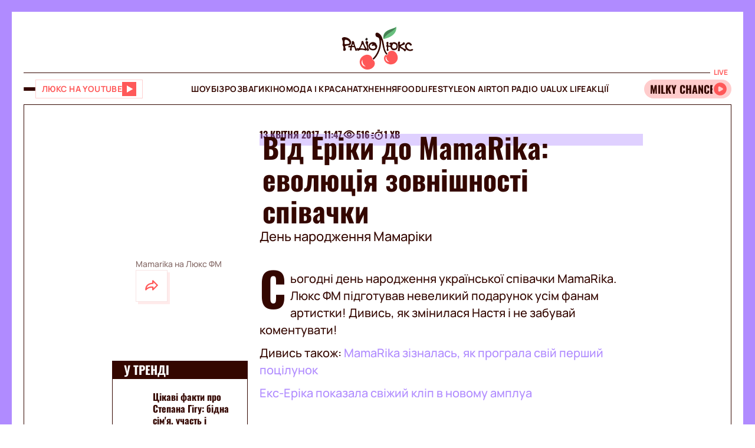

--- FILE ---
content_type: text/css
request_url: https://fun.lux.fm/styles-DJELBK3G.css
body_size: 1323
content:
@charset "UTF-8";@font-face{font-family:Title Adjusted Arial;size-adjust:94%;src:local(Arial)}@font-face{font-family:Adjusted Arial;size-adjust:103%;src:local(Arial)}.row{display:flex;flex-wrap:wrap;margin-left:-1rem;margin-right:-1rem}.col{position:relative;padding-right:1rem;padding-left:1rem;float:left;width:100%}.without-grid-paddings .row{margin-left:0;margin-right:0}.without-grid-paddings .col{padding:0}.col-xs-12{width:100%;max-width:100%}.col-xs-11{width:91.66666667%;max-width:91.66666667%}.col-xs-10{width:83.33333333%;max-width:83.33333333%}.col-xs-9{width:75%;max-width:75%}.col-xs-8{width:66.66666667%;max-width:66.66666667%}.col-xs-7{width:58.33333333%;max-width:58.33333333%}.col-xs-6{width:50%;max-width:50%}.col-xs-5{width:41.66666667%;max-width:41.66666667%}.col-xs-4{width:33.33333333%;max-width:33.33333333%}.col-xs-3{width:25%;max-width:25%}.col-xs-2{width:16.66666667%;max-width:16.66666667%}.col-xs-1{width:8.33333333%;max-width:8.33333333%}@media (min-width: 576px){.col-sm-12{width:100%;max-width:100%}.col-sm-11{width:91.66666667%;max-width:91.66666667%}.col-sm-10{width:83.33333333%;max-width:83.33333333%}.col-sm-9{width:75%;max-width:75%}.col-sm-8{width:66.66666667%;max-width:66.66666667%}.col-sm-7{width:58.33333333%;max-width:58.33333333%}.col-sm-6{width:50%;max-width:50%}.col-sm-5{width:41.66666667%;max-width:41.66666667%}.col-sm-4{width:33.33333333%;max-width:33.33333333%}.col-sm-3{width:25%;max-width:25%}.col-sm-2{width:16.66666667%;max-width:16.66666667%}.col-sm-1{width:8.33333333%;max-width:8.33333333%}}@media (min-width: 768px){.col-md-12{width:100%;max-width:100%}.col-md-11{width:91.66666667%;max-width:91.66666667%}.col-md-10{width:83.33333333%;max-width:83.33333333%}.col-md-9{width:75%;max-width:75%}.col-md-8{width:66.66666667%;max-width:66.66666667%}.col-md-7{width:58.33333333%;max-width:58.33333333%}.col-md-6{width:50%;max-width:50%}.col-md-5{width:41.66666667%;max-width:41.66666667%}.col-md-4{width:33.33333333%;max-width:33.33333333%}.col-md-3{width:25%;max-width:25%}.col-md-2{width:16.66666667%;max-width:16.66666667%}.col-md-1{width:8.33333333%;max-width:8.33333333%}}@media (min-width: 900px){.col-lg-12{width:100%;max-width:100%}.col-lg-11{width:91.66666667%;max-width:91.66666667%}.col-lg-10{width:83.33333333%;max-width:83.33333333%}.col-lg-9{width:75%;max-width:75%}.col-lg-8{width:66.66666667%;max-width:66.66666667%}.col-lg-7{width:58.33333333%;max-width:58.33333333%}.col-lg-6{width:50%;max-width:50%}.col-lg-5{width:41.66666667%;max-width:41.66666667%}.col-lg-4{width:33.33333333%;max-width:33.33333333%}.col-lg-3{width:25%;max-width:25%}.col-lg-2{width:16.66666667%;max-width:16.66666667%}.col-lg-1{width:8.33333333%;max-width:8.33333333%}}@media (min-width: 1366px){.col-xl-12{width:100%;max-width:100%}.col-xl-11{width:91.66666667%;max-width:91.66666667%}.col-xl-10{width:83.33333333%;max-width:83.33333333%}.col-xl-9{width:75%;max-width:75%}.col-xl-8{width:66.66666667%;max-width:66.66666667%}.col-xl-7{width:58.33333333%;max-width:58.33333333%}.col-xl-6{width:50%;max-width:50%}.col-xl-5{width:41.66666667%;max-width:41.66666667%}.col-xl-4{width:33.33333333%;max-width:33.33333333%}.col-xl-3{width:25%;max-width:25%}.col-xl-2{width:16.66666667%;max-width:16.66666667%}.col-xl-1{width:8.33333333%;max-width:8.33333333%}}@media (min-width: 1680px){.col-xxl-12{width:100%;max-width:100%}.col-xxl-11{width:91.66666667%;max-width:91.66666667%}.col-xxl-10{width:83.33333333%;max-width:83.33333333%}.col-xxl-9{width:75%;max-width:75%}.col-xxl-8{width:66.66666667%;max-width:66.66666667%}.col-xxl-7{width:58.33333333%;max-width:58.33333333%}.col-xxl-6{width:50%;max-width:50%}.col-xxl-5{width:41.66666667%;max-width:41.66666667%}.col-xxl-4{width:33.33333333%;max-width:33.33333333%}.col-xxl-3{width:25%;max-width:25%}.col-xxl-2{width:16.66666667%;max-width:16.66666667%}.col-xxl-1{width:8.33333333%;max-width:8.33333333%}}@keyframes like{0%{transform:rotate(0)}5%{transform:rotate(-35deg)}20%{transform:rotate(-45deg)}30%{transform:rotate(180deg)}40%{transform:rotate(360deg) scale(1)}80%{transform:rotate(360deg) scale(.2);-webkit-mask:url(/assets/img/music/heart-big.svg) no-repeat center;mask:url(/assets/img/music/heart-big.svg) no-repeat center;width:var(--width);min-width:var(--width);height:var(--height);mask-size:contain}81%{transform:rotate(360deg) scale(.4);-webkit-mask:url(/assets/img/music/heart-red.svg) no-repeat center;mask:url(/assets/img/music/heart-red.svg) no-repeat center;width:var(--width);min-width:var(--width);height:var(--height);mask-size:contain}90%{transform:rotate(360deg) scale(1.3);-webkit-mask:url(/assets/img/music/heart-red.svg) no-repeat center;mask:url(/assets/img/music/heart-red.svg) no-repeat center;width:var(--width);min-width:var(--width);height:var(--height);mask-size:contain}to{transform:rotate(360deg) scale(1);-webkit-mask:url(/assets/img/music/heart-red.svg) no-repeat center;mask:url(/assets/img/music/heart-red.svg) no-repeat center;width:var(--width);min-width:var(--width);height:var(--height);mask-size:contain}}.container{position:relative;max-width:1680px;width:100%;margin:0 auto}.container.full-width{max-width:100%}.container-branding{position:relative;max-width:900px;width:100%;margin:0 auto}.row-gap-2{row-gap:2rem}.row-gap-3{row-gap:3rem}.row-gap-45{row-gap:4.5rem}.mt-auto{margin-top:auto}@media (max-width: 768px){.row-gap-25-md{row-gap:2.5rem}}.py-2{padding-top:2rem;padding-bottom:2rem}.px-2{padding-right:2rem;padding-left:2rem}.flex{display:flex}.flex-column{flex-direction:column}.full-block-link:after{content:"";position:absolute;inset:0;cursor:pointer;z-index:10}.media-embed-placeholder{width:100%;aspect-ratio:1/1;background-color:#fbecec}@media (max-width: 768px){.hide-md{display:none!important}}.show-md{display:none!important}@media (max-width: 768px){.show-md{display:flex!important}}@media (min-width: 768px){.underline-animation .underline{width:100%;background-image:linear-gradient(transparent calc(100% - 1px),#340700 1px);background-repeat:no-repeat;background-size:0 98%;transition:background-size .4s cubic-bezier(.8,0,.2,1) 0s}.underline-animation:hover .underline{background-size:100% 98%}.underline-animation.white .underline{background-image:linear-gradient(transparent calc(100% - 1px),#fff 1px)}}@font-face{font-family:ManropeRegular;src:url("./media/subset-Manrope-Regular.eot");src:url("./media/subset-Manrope-Regular.eot?#iefix") format("embedded-opentype"),url("./media/subset-Manrope-Regular.woff2") format("woff2"),url("./media/subset-Manrope-Regular.woff") format("woff"),url("./media/subset-Manrope-Regular.ttf") format("truetype");font-display:swap;font-weight:500;font-style:normal}@font-face{font-family:ManropeMedium;src:url("./media/subset-Manrope-Medium.eot");src:url("./media/subset-Manrope-Medium.eot?#iefix") format("embedded-opentype"),url("./media/subset-Manrope-Medium.woff2") format("woff2"),url("./media/subset-Manrope-Medium.woff") format("woff"),url("./media/subset-Manrope-Medium.ttf") format("truetype");font-display:swap;font-weight:500;font-style:normal}@font-face{font-family:ManropeBold;src:url("./media/subset-Manrope-Bold.eot");src:url("./media/subset-Manrope-Bold.eot?#iefix") format("embedded-opentype"),url("./media/subset-Manrope-Bold.woff2") format("woff2"),url("./media/subset-Manrope-Bold.woff") format("woff"),url("./media/subset-Manrope-Bold.ttf") format("truetype");font-display:swap;font-weight:700;font-style:normal}@font-face{font-family:OswaldBold;src:url("./media/subset-Oswald-Bold.eot");src:url("./media/subset-Oswald-Bold.eot?#iefix") format("embedded-opentype"),url("./media/subset-Oswald-Bold.woff2") format("woff2"),url("./media/subset-Oswald-Bold.woff") format("woff"),url("./media/subset-Oswald-Bold.ttf") format("truetype");font-display:swap;font-weight:700;font-style:normal}*{box-sizing:border-box;padding:0;margin:0}*{-webkit-tap-highlight-color:rgba(0,0,0,0);-moz-tap-highlight-color:rgba(0,0,0,0)}h1,h2,h3,h4,h5,h6{font-weight:inherit}a{color:inherit;text-decoration:none}button{background:transparent;border:none;cursor:pointer}:root{--regular: "ManropeRegular", Adjusted Arial, sans-serif;--medium: "ManropeMedium", sans-serif;--bold: "ManropeBold", sans-serif;--title-font: "OswaldBold", Title Adjusted Arial, sans-serif ;--title-font-adjusted: Adjusted Arial, sans-serif }html,body{position:relative;overflow-x:clip}html{font-size:10px;text-rendering:geometricPrecision;-webkit-text-size-adjust:100%;text-size-adjust:100%}html.disable-scroll{overflow-y:scroll;position:fixed;width:100%}body{font-size:1.8rem;font-family:var(--medium);font-weight:500;color:#340700;background-color:#fff;-ms-overflow-style:none;scrollbar-width:none}body.disable-scroll{overflow-y:hidden}body::-webkit-scrollbar{display:none}body #mobileBrandingSmallBannerWrapper.adv-label:before{content:"\420\415\41a\41b\410\41c\410";position:absolute;top:0;transform:translateY(-100%);left:0;width:fit-content;color:#979797;font-size:10px;background-color:#f5f5f5;z-index:-1;padding:0 4px}


--- FILE ---
content_type: application/javascript; charset=utf-8
request_url: https://fundingchoicesmessages.google.com/f/AGSKWxXAXCpS07VX2olTyWRscX0fl1oMf0XJWTqRW-wKz3_dTkHVvaHsIAUoNLli4aNZ1V05eOIhE4qL-TW9esaUAi29FIX3x4Rfn3qTm6Huru2v1qWP0ftEKS0lR0Zj9Oou_VJYyUr7iFaAwsYpHgMvwGv9JRYfkahgpgW49dJV5sS7zxLgGNpods4buRaQ/_/adv1._prebid_/oncc-ad./adv/adv__728_90.
body_size: -1293
content:
window['56c76c45-18df-4d1f-9528-b475fffcad9e'] = true;

--- FILE ---
content_type: application/javascript; charset=utf8
request_url: https://fun.lux.fm/main-AADZB5RC.js
body_size: 14614
content:
import{a as ft}from"./chunk-W463FSLI.js";import{a as Ct}from"./chunk-HX2HGMAH.js";import{a as _e,b as J,c as L,d as Tt,e as Ft}from"./chunk-5VDF6IXD.js";import{a as xt}from"./chunk-Q5TMS2VG.js";import{a as Dt}from"./chunk-XFR2CER6.js";import{a as bt}from"./chunk-ADTRXBRZ.js";import{a as gt}from"./chunk-2XBBLC5L.js";import{a as pt}from"./chunk-3JM6BG27.js";import{a as Bt}from"./chunk-QRKWV6WT.js";import{a as wt}from"./chunk-RLZIGLPR.js";import{a as me}from"./chunk-6KZL2PSR.js";import{a as Mt}from"./chunk-QSPRRGPJ.js";import{c as St}from"./chunk-ODPEFGJR.js";import{a as Pt}from"./chunk-AQXBFK3G.js";import{a as pe}from"./chunk-WFI3CYNF.js";import{a as se}from"./chunk-ADXBJNIJ.js";import"./chunk-7Z7PGIKQ.js";import{a as Ot,b as vt,c as fe}from"./chunk-LTLMXV7D.js";import"./chunk-II72D4PL.js";import{a as yt}from"./chunk-RWFF6QNW.js";import"./chunk-NCNBBEOL.js";import{a as X}from"./chunk-QGTPJ3T3.js";import{a as ht}from"./chunk-5K4O3ESK.js";import"./chunk-KUZNSIIJ.js";import"./chunk-ALPI36BO.js";import{a as Et}from"./chunk-UTQHKFPE.js";import{d as lt,e as ae,g as ct}from"./chunk-YXORBMR7.js";import{a as nt,e as st}from"./chunk-AKLA7RRM.js";import{b as mt}from"./chunk-RKWRYUVV.js";import"./chunk-JQDHH2WZ.js";import{a as K}from"./chunk-IYEEVDMU.js";import{a as _t}from"./chunk-4GCF2I3V.js";import{a as ue}from"./chunk-CBNZKTBC.js";import"./chunk-VDZPKROA.js";import{a as V}from"./chunk-BIR5QIHX.js";import{b as dt}from"./chunk-LKSIOF4P.js";import{b as M,c as ut}from"./chunk-4ZCN42QZ.js";import{a as he,b as oe,c as ie,d as $}from"./chunk-Z4D4ZHPH.js";import{e as ot,g as it,h as rt,i as at}from"./chunk-ZIBOHZJW.js";import{a as re,e as z}from"./chunk-6KOLJCSG.js";import{$ as Be,$b as je,A as we,Bc as Ke,C as ge,Db as Ne,Eb as u,Ec as Xe,Fb as te,Fc as qe,G as Se,Hb as ne,Jb as f,Lb as B,M as xe,Mb as I,N as be,Nb as A,Ob as r,Pb as a,Qb as c,Rc as Qe,Tb as He,Tc as Y,Ub as W,V as De,Vb as T,Wb as _,Y as Te,Z as Fe,_c as Ze,aa as Ie,ab as E,ac as ze,ad as j,bc as Ve,cc as We,db as i,ea as H,f as Pe,fa as Ae,fc as Z,g as ce,gc as l,hb as $e,hc as v,hd as Je,i as Oe,ib as y,ic as w,id as R,ja as F,k as de,ka as b,kc as Ge,ma as Le,md as k,p as Q,pb as g,q as ve,qb as Ue,sa as U,sd as et,ta as N,tc as S,uc as Ye,ud as tt,vb as h,vd as D,w as Ee,wd as C,xa as Re,xc as p,yc as m,za as ke,zc as G}from"./chunk-AYLSLZLR.js";import"./chunk-C6Q5SG76.js";var At=(()=>{class e{constructor(t,n){this.document=t,this.pd=n}init(){if(this.pd.isServer){let t=this.document.createElement("script");t.setAttribute("async","true"),t.setAttribute("fetchpriority","low"),t.text=`(function(w,d,s,l,i){w[l]=w[l]||[];w[l].push({'gtm.start':
            new Date().getTime(),event:'gtm.js'});var f=d.getElementsByTagName(s)[0],
          j=d.createElement(s),dl=l!='dataLayer'?'&l='+l:'';j.async=true;j.src=
          'https://www.googletagmanager.com/gtm.js?id='+i+dl;f.parentNode.insertBefore(j,f);
        })(window,document,'script','dataLayer','GTM-5XGV2TK');`,this.document.head.appendChild(t)}}static{this.\u0275fac=function(n){return new(n||e)(F(Y),F(z))}}static{this.\u0275prov=H({token:e,factory:e.\u0275fac,providedIn:"root"})}}return e})();var Lt=(()=>{class e{#e=new Map().set("a_icon",[{rel:"apple-touch-icon"},{href:"apple-touch-icon.png"}]).set("a_icon152",[{rel:"apple-touch-icon"},{href:"apple-touch-icon-152x152.png"},{sizes:"152x152"}]).set("a_icon120",[{rel:"apple-touch-icon"},{href:"apple-touch-icon-120x120.png"},{sizes:"120x120"}]).set("a_icon_pre",[{rel:"apple-touch-icon-precomposed"},{href:"apple-touch-icon-precomposed.png"}]).set("a_icon_pre152",[{rel:"apple-touch-icon-precomposed"},{href:"apple-touch-icon-152x152-precomposed.png"},{sizes:"152x152"}]).set("a_icon_pre120",[{rel:"apple-touch-icon-precomposed"},{href:"apple-touch-icon-120x120-precomposed.png"},{sizes:"120x120"}]);constructor(t,n){this.dom=t,this.pd=n}init(){this.pd.isBrowser||this.#e.forEach((t,n)=>this.createLink(n,t))}createLink(t,n){let o=this.dom.querySelector(`link#${t}`);o||(o=this.dom.createElement("link"),this.dom.head.appendChild(o),n.forEach(d=>{for(let[x,ee]of Object.entries(d)){if(!o)return;o.setAttribute(x,x==="href"?this.resolveIconPath(ee):ee)}}))}resolveIconPath(t){return`${$.protocol}${$.host}/assets/img/browser-icons/${t}`}static{this.\u0275fac=function(n){return new(n||e)(F(Y),F(z))}}static{this.\u0275prov=H({token:e,factory:e.\u0275fac,providedIn:"root"})}}return e})();var Rt=(()=>{class e{constructor(t,n,o){this.ontheioService=t,this.gtm=n,this.siteIconsService=o}init(){this.gtm.init(),this.ontheioService.init(),this.siteIconsService.init()}static{this.\u0275fac=function(n){return new(n||e)(F(mt),F(At),F(Lt))}}static{this.\u0275prov=H({token:e,factory:e.\u0275fac,providedIn:"root"})}}return e})();var kt=(()=>{class e{constructor(){b(pt).init(),b(Rt).init(),b(gt).pushCommonResourcesForSite()}static{this.\u0275fac=function(n){return new(n||e)}}static{this.\u0275cmp=g({type:e,selectors:[["app-root"]],decls:1,vars:0,template:function(n,o){n&1&&c(0,"router-outlet")},dependencies:[ie,ae],encapsulation:2,changeDetection:0})}}return e})();var q=(()=>{class e{constructor(t){this.urlService=t}getLocale(){let t=this.urlService.getCurrentUrl();return t.includes(`/${D.RU}/`)||t.endsWith(`/${D.RU}`)?D.RU:D.UK}static{this.\u0275fac=function(n){return new(n||e)(F(ut))}}static{this.\u0275prov=H({token:e,factory:e.\u0275fac,providedIn:"root"})}}return e})();var $t=(e,s)=>{let t=b(q).getLocale();if((e.url.startsWith($.apiBase)||e.url.startsWith($.radioApiBase))&&e.method==="GET"&&!e.url.includes("lang=")){let n=e.clone({params:e.params.set("lang",t)});return s(n)}return s(e)};var Ut=(e,s)=>{let t=b(oe),n=new Date().getTime();return s(e).pipe(Be(o=>{if(o instanceof ot){let d=new Date().getTime();(d-n)/1e3>.3&&t.warn(`API ${e.urlWithParams} respond ${(d-n)/1e3}s `)}}))};var le=(()=>{class e{constructor(t){this.locale=t,this.isUkLocale=this.locale===C.DEFAULT_LOCALE,this.src="assets/img/common/logo-lux.svg",this.environment=$}static{this.\u0275fac=function(n){return new(n||e)(y("LOCALE"))}}static{this.\u0275cmp=g({type:e,selectors:[["app-logo"]],inputs:{src:"src"},decls:4,vars:7,consts:[[1,"logo",3,"href"],["fill","","priority","","alt","logo",3,"ngSrc"]],template:function(n,o){n&1&&(r(0,"a",0),p(1,"absolutePath"),c(2,"img",1),p(3,"absolutePath"),a()),n&2&&(u("href",m(1,2,o.isUkLocale?"/":"/ru/"),E),i(2),u("ngSrc",G(3,4,o.src,o.environment.resourceBase)))},dependencies:[tt,V],styles:[".logo[_ngcontent-%COMP%]{width:100%;height:100%}"],changeDetection:0})}}return e})();function mn(e,s){if(e&1&&(r(0,"a",0),p(1,"absolutePath"),l(2),a()),e&2){let t=_(2);u("href",m(1,2,s),E),i(2),v(t.menuItem.name)}}function ln(e,s){if(e&1&&(r(0,"span",1),l(1),a()),e&2){let t=_(2);i(),v(t.menuItem.name)}}function cn(e,s){if(e&1&&(r(0,"a",2),p(1,"absolutePath"),l(2),a()),e&2){let t=s.$implicit;u("href",m(1,2,t.link||t.tag&&t.tag.publicUrl),E),i(2),v(t.name)}}function dn(e,s){if(e&1&&(h(0,mn,3,4,"a",0)(1,ln,2,1,"span",1),I(2,cn,3,4,"a",2,B)),e&2){let t,n=_();f((t=n.menuItem.link||n.menuItem.tag&&n.menuItem.tag.publicUrl)?0:1,t),i(2),A(n.menuItem.children)}}var Nt=(()=>{class e{constructor(){this.secondary=!1}get class(){return this.secondary?"secondary":"primary"}static{this.\u0275fac=function(n){return new(n||e)}}static{this.\u0275cmp=g({type:e,selectors:[["app-footer-menu-item"]],hostVars:2,hostBindings:function(n,o){n&2&&ne(o.class)},inputs:{menuItem:"menuItem",secondary:"secondary"},decls:1,vars:1,consts:[[1,"parent",3,"href"],[1,"parent"],[1,"child",3,"href"]],template:function(n,o){n&1&&h(0,dn,4,1),n&2&&f(o.menuItem?0:-1)},dependencies:[V],styles:["[_nghost-%COMP%]{display:flex;flex-direction:column;row-gap:1.5rem;color:#340700;text-transform:uppercase}.secondary[_nghost-%COMP%]{color:#9d2323}[_nghost-%COMP%]   .parent[_ngcontent-%COMP%]{font-family:var(--title-font);font-size:3rem;line-height:100%}[_nghost-%COMP%]   .child[_ngcontent-%COMP%]{font-size:1.2rem;line-height:1.6rem;letter-spacing:.03em}@media (max-width: 768px){[_nghost-%COMP%]   .parent[_ngcontent-%COMP%]{font-size:2rem}[_nghost-%COMP%]   .child[_ngcontent-%COMP%]{font-size:1rem;line-height:1.4rem}}"]})}}return e})();function gn(e,s){if(e&1&&c(0,"app-footer-menu-item",1),e&2){let t=s.$implicit,n=s.$index,o=s.$count;u("menuItem",t)("secondary",n===o-1)}}function hn(e,s){e&1&&(r(0,"nav",0),I(1,gn,1,2,"app-footer-menu-item",1,B),a()),e&2&&(i(),A(s))}var jt=(()=>{class e{constructor(t){this.menuService=t,this.menu$=this.menuService.getFooterMenu()}static{this.\u0275fac=function(n){return new(n||e)(y(X))}}static{this.\u0275cmp=g({type:e,selectors:[["app-footer-menu"]],decls:2,vars:3,consts:[[1,"row","footer-menu"],[1,"col","col-xs-4","col-lg-3",3,"menuItem","secondary"]],template:function(n,o){if(n&1&&(h(0,hn,3,0,"nav",0),p(1,"async")),n&2){let d;f((d=m(1,1,o.menu$))?0:-1,d)}},dependencies:[Nt,R],styles:["[_nghost-%COMP%]   .footer-menu[_ngcontent-%COMP%]{display:flex;row-gap:4rem}"]})}}return e})();var zt={footerText:{uk:'\u041F\u0440\u0438 \u0446\u0438\u0442\u0443\u0432\u0430\u043D\u043D\u0456 \u0456 \u0432\u0438\u043A\u043E\u0440\u0438\u0441\u0442\u0430\u043D\u043D\u0456 \u0431\u0443\u0434\u044C-\u044F\u043A\u0438\u0445 \u043C\u0430\u0442\u0435\u0440\u0456\u0430\u043B\u0456\u0432 \u0432 \u0456\u043D\u0442\u0435\u0440\u043D\u0435\u0442\u0456 \u0432\u0456\u0434\u043A\u0440\u0438\u0442\u0456 \u0434\u043B\u044F \u043F\u043E\u0448\u0443\u043A\u043E\u0432\u0438\u0445 \u0441\u0438\u0441\u0442\u0435\u043C \u0433\u0456\u043F\u0435\u0440\u043F\u043E\u0441\u0438\u043B\u0430\u043D\u043D\u044F \u043D\u0435 \u043D\u0438\u0436\u0447\u0435 \u043D\u0456\u0436 \u0443 \u043F\u0435\u0440\u0448\u043E\u043C\u0443 \u0430\u0431\u0437\u0430\u0446\u0456 \u043D\u0430 "\u041B\u044E\u043A\u0441" - \u043E\u0431\u043E\u0432\u2019\u044F\u0437\u043A\u043E\u0432\u0456. \u0423\u0441\u0456 \u0440\u0435\u043A\u043B\u0430\u043C\u043D\u0456 \u043C\u0430\u0442\u0435\u0440\u0456\u0430\u043B\u0438 \u043F\u043E\u0437\u043D\u0430\u0447\u0435\u043D\u0456 \u0441\u043B\u043E\u0432\u0430\u043C\u0438 "\u0421\u043F\u0435\u0446\u043F\u0440\u043E\u0454\u043A\u0442", "\u0410\u043A\u0446\u0456\u044F" \u0447\u0438 "\u041F\u0430\u0440\u0442\u043D\u0435\u0440\u0441\u044C\u043A\u0438\u0439 \u043C\u0430\u0442\u0435\u0440\u0456\u0430\u043B".',ru:'\u041F\u0440\u0438 \u0446\u0438\u0442\u0438\u0440\u043E\u0432\u0430\u043D\u0438\u0438 \u0438 \u0438\u0441\u043F\u043E\u043B\u044C\u0437\u043E\u0432\u0430\u043D\u0438\u0438 \u043B\u044E\u0431\u044B\u0445 \u043C\u0430\u0442\u0435\u0440\u0438\u0430\u043B\u043E\u0432 \u0432 \u0438\u043D\u0442\u0435\u0440\u043D\u0435\u0442\u0435 \u043E\u0442\u043A\u0440\u044B\u0442\u044B\u0435 \u0434\u043B\u044F \u043F\u043E\u0438\u0441\u043A\u043E\u0432\u0438\u043A\u043E\u0432 \u0433\u0438\u043F\u0435\u0440\u0441\u0441\u044B\u043B\u043A\u0438 \u043D\u0435 \u043D\u0438\u0436\u0435 \u0447\u0435\u043C \u0432 \u043F\u0435\u0440\u0432\u043E\u043C \u0430\u0431\u0437\u0430\u0446\u0435 \u043D\u0430 "\u041B\u044E\u043A\u0441" - \u043E\u0431\u044F\u0437\u0430\u0442\u0435\u043B\u044C\u043D\u044B. \u0412\u0441\u0435 \u0440\u0435\u043A\u043B\u0430\u043C\u043D\u044B\u0435 \u043C\u0430\u0442\u0435\u0440\u0438\u0430\u043B\u044B \u043E\u0442\u043C\u0435\u0447\u0435\u043D\u044B \u0441\u043B\u043E\u0432\u0430\u043C\u0438 "\u0421\u043F\u0435\u0446\u043F\u0440\u043E\u0435\u043A\u0442", "\u0410\u043A\u0446\u0438\u044F" \u0438\u043B\u0438 "\u041F\u0430\u0440\u0442\u043D\u0435\u0440\u0441\u043A\u0438\u0439 \u043C\u0430\u0442\u0435\u0440\u0438\u0430\u043B".'},copyrightBeforeYear:{uk:"\u0423\u0441\u0456 \u043F\u0440\u0430\u0432\u0430 \u0437\u0430\u0445\u0438\u0449\u0435\u043D\u0456. \xA9 2005-",ru:"\u0412\u0441\u0435 \u043F\u0440\u0430\u0432\u0430 \u0437\u0430\u0449\u0438\u0449\u0435\u043D\u044B. \xA9 2005-"},copyrightAfterYear:{uk:", \u041F\u0440\u0410\u0422 \xAB\u0422\u0435\u043B\u0435\u0440\u0430\u0434\u0456\u043E\u043A\u043E\u043C\u043F\u0430\u043D\u0456\u044F \u041B\u044E\u043A\u0441\xBB",ru:", \u041F\u0440\u0410\u0422 \xAB\u0422\u0435\u043B\u0435\u0440\u0430\u0434\u0438\u043E\u043A\u043E\u043C\u043F\u0430\u043D\u0438\u044F \u041B\u044E\u043A\u0441\xBB"}};var Vt=(()=>{class e{constructor(){this.text={[D.UK]:"\u041C\u0430\u0442\u0435\u0440\u0456\u0430\u043B\u0438 \u0441\u0430\u0439\u0442\u0443 \u043F\u0440\u0438\u0437\u043D\u0430\u0447\u0435\u043D\u0456 \u0434\u043B\u044F \u043E\u0441\u0456\u0431 \u0441\u0442\u0430\u0440\u0448\u0435 21 \u0440\u043E\u043A\u0443 (21+)",[D.RU]:"\u041C\u0430\u0442\u0435\u0440\u0438\u0430\u043B\u044B \u0441\u0430\u0439\u0442\u0430 \u043F\u0440\u0435\u0434\u043D\u0430\u0437\u043D\u0430\u0447\u0435\u043D\u044B \u0434\u043B\u044F \u043B\u0438\u0446 \u0441\u0442\u0430\u0440\u0448\u0435 21 \u0433\u043E\u0434\u0430 (21+)"}}static{this.\u0275fac=function(n){return new(n||e)}}static{this.\u0275cmp=g({type:e,selectors:[["app-disclaimer"]],decls:2,vars:3,template:function(n,o){n&1&&(l(0),p(1,"translation")),n&2&&w("",m(1,1,o.text),`
`)},dependencies:[ue],styles:["[_nghost-%COMP%]{color:#9d2323;width:100%;display:flex;justify-content:center;align-items:center;font-family:var(--bold);font-size:1.2rem;font-style:normal;font-weight:700;letter-spacing:.36px;text-transform:uppercase;text-align:center;padding:0 4rem}"],changeDetection:0})}}return e})();function fn(e,s){if(e&1&&c(0,"app-market-button",6),e&2){let t=s.$implicit;u("social",t)}}function _n(e,s){e&1&&l(0),e&2&&w(" ",`\u0412\u0435\u0431\u0441\u0430\u0439\u0442 "\u0420\u0430\u0434\u0456\u043E \u041B\u044E\u043A\u0441\xBB"\xA0\u0440\u043E\u0437\u043C\u0456\u0449\u0435\u043D\u0438\u0439 \u0437\u0430 \u0456\u043D\u0442\u0435\u0440\u043D\u0435\u0442-\u0430\u0434\u0440\u0435\u0441\u043E\u044E https://lux.fm/ (\u043D\u0430\u0434\u0430\u043B\u0456 \u2014 "\u0421\u0430\u0439\u0442"), \u0454 \u043E\u043D\u043B\u0430\u0439\u043D-\u043C\u0435\u0434\u0456\u0430, \u043F\u0440\u0438\u0437\u043D\u0430\u0447\u0435\u043D\u0438\u043C \u0432\u0438\u043A\u043B\u044E\u0447\u043D\u043E \u0434\u043B\u044F \u043E\u0441\u0456\u0431, \u044F\u043A\u0456 \u0434\u043E\u0441\u044F\u0433\u043B\u0438 21-\u0440\u0456\u0447\u043D\u043E\u0433\u043E \u0432\u0456\u043A\u0443. \u041F\u043E\u0447\u0438\u043D\u0430\u044E\u0447\u0438 \u043A\u043E\u0440\u0438\u0441\u0442\u0443\u0432\u0430\u043D\u043D\u044F \u0421\u0430\u0439\u0442\u043E\u043C, \u041A\u043E\u0440\u0438\u0441\u0442\u0443\u0432\u0430\u0447 \u043F\u0456\u0434\u0442\u0432\u0435\u0440\u0434\u0436\u0443\u0454, \u0449\u043E \u0439\u043E\u043C\u0443 \u0432\u0438\u043F\u043E\u0432\u043D\u0438\u043B\u043E\u0441\u044F 21 \u0440\u0456\u043A.
\u0423 \u0440\u0430\u0437\u0456, \u044F\u043A\u0449\u043E \u041A\u043E\u0440\u0438\u0441\u0442\u0443\u0432\u0430\u0447 \u043D\u0435 \u0434\u043E\u0441\u044F\u0433 21-\u0440\u0456\u0447\u043D\u043E\u0433\u043E \u0432\u0456\u043A\u0443, \u0432\u0456\u043D \u0437\u043E\u0431\u043E\u0432\u2019\u044F\u0437\u0430\u043D\u0438\u0439 \u043D\u0435\u0433\u0430\u0439\u043D\u043E \u043F\u0440\u0438\u043F\u0438\u043D\u0438\u0442\u0438 \u0442\u0430\u043A\u0435 \u043A\u043E\u0440\u0438\u0441\u0442\u0443\u0432\u0430\u043D\u043D\u044F.
\u0412\u043B\u0430\u0441\u043D\u0438\u043A \u0421\u0430\u0439\u0442\u0443 \u043D\u0435 \u043D\u0435\u0441\u0435 \u0432\u0456\u0434\u043F\u043E\u0432\u0456\u0434\u0430\u043B\u044C\u043D\u043E\u0441\u0442\u0456 \u0437\u0430 \u043F\u043E\u0440\u0443\u0448\u0435\u043D\u043D\u044F \u0432\u0456\u043A\u043E\u0432\u0438\u0445 \u043E\u0431\u043C\u0435\u0436\u0435\u043D\u044C \u0437 \u0431\u043E\u043A\u0443 \u041A\u043E\u0440\u0438\u0441\u0442\u0443\u0432\u0430\u0447\u0430, \u0430 \u0442\u0430\u043A\u043E\u0436 \u0437\u0430 \u0431\u0443\u0434\u044C-\u044F\u043A\u0456 \u043D\u0430\u0441\u043B\u0456\u0434\u043A\u0438, \u0449\u043E \u0432\u0438\u043D\u0438\u043A\u043B\u0438 \u0443 \u0437\u0432\u2019\u044F\u0437\u043A\u0443 \u0437 \u0432\u0438\u043A\u043E\u0440\u0438\u0441\u0442\u0430\u043D\u043D\u044F\u043C \u0421\u0430\u0439\u0442\u0443 \u043E\u0441\u043E\u0431\u0430\u043C\u0438, \u044F\u043A\u0456 \u043D\u0435 \u0434\u043E\u0441\u044F\u0433\u043B\u0438 \u0432\u0441\u0442\u0430\u043D\u043E\u0432\u043B\u0435\u043D\u043E\u0433\u043E \u0432\u0456\u043A\u0443.`," ")}function Cn(e,s){e&1&&l(0),e&2&&w(" ",`\u0412\u0435\u0431-\u0441\u0430\u0439\u0442 "\u0420\u0430\u0434\u0438\u043E \u041B\u044E\u043A\u0441" \u0440\u0430\u0441\u043F\u043E\u043B\u043E\u0436\u0435\u043D \u043F\u043E \u0438\u043D\u0442\u0435\u0440\u043D\u0435\u0442-\u0430\u0434\u0440\u0435\u0441\u0443 https://lux.fm/ (\u0434\u0430\u043B\u0435\u0435 \u2014 "\u0421\u0430\u0439\u0442") \u0438 \u044F\u0432\u043B\u044F\u0435\u0442\u0441\u044F \u043E\u043D\u043B\u0430\u0439\u043D-\u0421\u041C\u0418, \u043F\u0440\u0435\u0434\u043D\u0430\u0437\u043D\u0430\u0447\u0435\u043D\u043D\u044B\u043C \u0438\u0441\u043A\u043B\u044E\u0447\u0438\u0442\u0435\u043B\u044C\u043D\u043E \u0434\u043B\u044F \u043B\u0438\u0446, \u0434\u043E\u0441\u0442\u0438\u0433\u0448\u0438\u0445 21-\u043B\u0435\u0442\u043D\u0435\u0433\u043E \u0432\u043E\u0437\u0440\u0430\u0441\u0442\u0430. \u041D\u0430\u0447\u0438\u043D\u0430\u044F \u043F\u043E\u043B\u044C\u0437\u043E\u0432\u0430\u0442\u044C\u0441\u044F \u0421\u0430\u0439\u0442\u043E\u043C, \u041F\u043E\u043B\u044C\u0437\u043E\u0432\u0430\u0442\u0435\u043B\u044C \u043F\u043E\u0434\u0442\u0432\u0435\u0440\u0436\u0434\u0430\u0435\u0442, \u0447\u0442\u043E \u0435\u043C\u0443 \u0438\u0441\u043F\u043E\u043B\u043D\u0438\u043B\u0441\u044F 21 \u0433\u043E\u0434.
\u0412 \u0441\u043B\u0443\u0447\u0430\u0435, \u0435\u0441\u043B\u0438 \u041F\u043E\u043B\u044C\u0437\u043E\u0432\u0430\u0442\u0435\u043B\u044C \u043D\u0435 \u0434\u043E\u0441\u0442\u0438\u0433 21-\u043B\u0435\u0442\u043D\u0435\u0433\u043E \u0432\u043E\u0437\u0440\u0430\u0441\u0442\u0430, \u043E\u043D \u043E\u0431\u044F\u0437\u0430\u043D \u043D\u0435\u043C\u0435\u0434\u043B\u0435\u043D\u043D\u043E \u043F\u0440\u0435\u043A\u0440\u0430\u0442\u0438\u0442\u044C \u0442\u0430\u043A\u043E\u0435 \u0438\u0441\u043F\u043E\u043B\u044C\u0437\u043E\u0432\u0430\u043D\u0438\u0435.
\u0412\u043B\u0430\u0434\u0435\u043B\u0435\u0446 \u0421\u0430\u0439\u0442\u0430 \u043D\u0435 \u043D\u0435\u0441\u0435\u0442 \u043E\u0442\u0432\u0435\u0442\u0441\u0442\u0432\u0435\u043D\u043D\u043E\u0441\u0442\u0438 \u0437\u0430 \u043D\u0430\u0440\u0443\u0448\u0435\u043D\u0438\u0435 \u0432\u043E\u0437\u0440\u0430\u0441\u0442\u043D\u044B\u0445 \u043E\u0433\u0440\u0430\u043D\u0438\u0447\u0435\u043D\u0438\u0439 \u0441\u043E \u0441\u0442\u043E\u0440\u043E\u043D\u044B \u041F\u043E\u043B\u044C\u0437\u043E\u0432\u0430\u0442\u0435\u043B\u044F, \u0430 \u0442\u0430\u043A\u0436\u0435 \u0437\u0430 \u043B\u044E\u0431\u044B\u0435 \u043F\u043E\u0441\u043B\u0435\u0434\u0441\u0442\u0432\u0438\u044F, \u0432\u043E\u0437\u043D\u0438\u043A\u0448\u0438\u0435 \u0432 \u0441\u0432\u044F\u0437\u0438 \u0441 \u0438\u0441\u043F\u043E\u043B\u044C\u0437\u043E\u0432\u0430\u043D\u0438\u0435\u043C \u0421\u0430\u0439\u0442\u0430 \u043B\u0438\u0446\u0430\u043C\u0438, \u043D\u0435 \u0434\u043E\u0441\u0442\u0438\u0433\u0448\u0438\u043C\u0438 \u0443\u0441\u0442\u0430\u043D\u043E\u0432\u043B\u0435\u043D\u043D\u043E\u0433\u043E \u0432\u043E\u0437\u0440\u0430\u0441\u0442\u0430.`," ")}function Mn(e,s){e&1&&l(0),e&2&&w(" ","\u041E\u043D\u043B\u0430\u0439\u043D-\u043C\u0435\u0434\u0456\u0430 \xAB\u0420\u0430\u0434\u0456\u043E \u041B\u044E\u043A\u0441\xBB"," ")}function yn(e,s){e&1&&l(0),e&2&&w(" ","\u041E\u043D\u043B\u0430\u0439\u043D-\u043C\u0435\u0434\u0438\u0430 \xAB\u0420\u0430\u0434\u0438\u043E \u041B\u044E\u043A\u0441\xBB"," ")}function Pn(e,s){e&1&&l(0),e&2&&w(" ","\u0406\u0434\u0435\u043D\u0442\u0438\u0444\u0456\u043A\u0430\u0442\u043E\u0440 \u043E\u043D\u043B\u0430\u0439\u043D-\u043C\u0435\u0434\u0456\u0430 \u0432 \u0420\u0435\u0454\u0441\u0442\u0440\u0456 \u0441\u0443\u0431\u2019\u0454\u043A\u0442\u0456\u0432 \u0443 \u0441\u0444\u0435\u0440\u0456 \u043C\u0435\u0434\u0456\u0430 \u2014 R40-06055"," ")}function On(e,s){e&1&&l(0),e&2&&w(" ","\u0418\u0434\u0435\u043D\u0442\u0438\u0444\u0438\u043A\u0430\u0442\u043E\u0440 \u043E\u043D\u043B\u0430\u0439\u043D-\u043C\u0435\u0434\u0438\u0430 \u0432 \u0420\u0435\u0435\u0441\u0442\u0440\u0435 \u0441\u0443\u0431\u044A\u0435\u043A\u0442\u043E\u0432 \u0432 \u0441\u0444\u0435\u0440\u0435 \u043C\u0435\u0434\u0438\u0430 \u2014 R40-06055"," ")}var Wt=(()=>{class e{constructor(t){this.locale=t,this.FooterTranslations=zt,this.colors=C.colors,this.currentYear=new Date().getFullYear(),this.marketButtons=[{name:"app-store",icon:"assets/img/socials/app-store.svg",url:C.socialLinks.APP_STORE,urlRu:C.socialLinks.APP_STORE_RU},{name:"google-play",icon:"assets/img/socials/google-play.svg",url:C.socialLinks.GOOGLE_PLAY,urlRu:C.socialLinks.GOOGLE_PLAY_RU}],this.socials=pe,this.ContactsTranslations=Ct,this.Constants=C,this.Locale=D}static{this.\u0275fac=function(n){return new(n||e)(y("LOCALE"))}}static{this.\u0275cmp=g({type:e,selectors:[["app-footer"]],decls:65,vars:39,consts:[[1,"footer","py-2","px-2"],[3,"color"],[1,"row","wrapper"],[1,"col","col-md-5","col-sm-12","info"],[3,"color","socialList"],[1,"market-buttons"],[3,"social"],[1,"copyright"],[1,"info-wrapper","col"],[1,"info","row","col-md-5","col-xs-12"],[1,"item"],[1,"label"],["href","tel:+380322297777",1,"value"],["href","tel:+380443905077",1,"value"],["href","mailto:legal@24tv.com.ua",1,"value"],["href","mailto:reklama@lux.fm",1,"value"],[1,"info","row","col-md-7","col-xs-12"],["target","_blank",1,"value","underlined",3,"href"],[1,"logo-copyright-wrapper","col-sm-12","row"],[1,"col","col-md-12","col-xs-3"],[1,"footer-logo",3,"src"],[1,"copyright","col","col-md-12","col-xs-9"],[1,"col","col-md-7","col-sm-12","menu"],[1,"col","hide-md",3,"color"]],template:function(n,o){n&1&&(r(0,"footer",0),c(1,"app-disclaimer")(2,"app-divider",1),r(3,"div",2)(4,"section",3),c(5,"app-socials-list",4),r(6,"div",5),I(7,fn,1,1,"app-market-button",6,B),a(),r(9,"p",7),l(10),p(11,"translation"),a(),r(12,"p",7),h(13,_n,1,1)(14,Cn,1,1),a(),r(15,"p",7),h(16,Mn,1,1)(17,yn,1,1),a(),r(18,"div",8)(19,"section",9)(20,"div",10)(21,"div",11),l(22),p(23,"translation"),a(),r(24,"a",12),l(25,"+380 (32) 229-77-77"),a()(),r(26,"div",10)(27,"div",11),l(28),p(29,"translation"),a(),r(30,"a",13),l(31,"+380 (44) 390-50-77"),a()(),r(32,"div",10)(33,"div",11),l(34),p(35,"translation"),a(),r(36,"a",14),l(37),a()(),r(38,"div",10)(39,"div",11),l(40),p(41,"translation"),a(),r(42,"a",15),l(43),a()()(),r(44,"section",16)(45,"div",10)(46,"div",11),l(47),p(48,"translation"),a(),r(49,"a",17),l(50),p(51,"translation"),a()()()(),r(52,"p",7),h(53,Pn,1,1)(54,On,1,1),a(),r(55,"div",18)(56,"div",19),c(57,"app-logo",20),a(),r(58,"p",21),l(59),p(60,"translation"),p(61,"translation"),a()()(),r(62,"section",22),c(63,"app-footer-menu"),a()(),c(64,"app-divider",23),a()),n&2&&(i(2),u("color",o.colors["footer-divider"]),i(3),u("color",o.colors["footer-color"])("socialList",o.socials),i(2),A(o.marketButtons),i(3),w(" ",m(11,21,o.FooterTranslations.footerText)," "),i(3),f(o.locale===o.Locale.UK?13:14),i(3),f(o.locale===o.Locale.UK?16:17),i(6),w("",m(23,23,o.ContactsTranslations.phoneNumber),":"),i(6),w("",m(29,25,o.ContactsTranslations.advNumber),":"),i(6),w("",m(35,27,o.ContactsTranslations.editorialEmail),":"),i(3),v("legal@24tv.com.ua"),i(3),w("",m(41,29,o.ContactsTranslations.advEmail),":"),i(3),v("reklama@lux.fm"),i(4),w("",m(48,31,o.ContactsTranslations.address),":"),i(2),u("href",o.Constants.GOOGLE_MAPS_LINK_LVIV,E),i(),v(m(51,33,o.ContactsTranslations.studioAddressLviv)),i(3),f(o.locale===o.Locale.UK?53:54),i(4),u("src","assets/img/common/footer-logo-lux.svg"),i(2),Ge(" ",m(60,35,o.FooterTranslations.copyrightBeforeYear),"",o.currentYear," ",m(61,37,o.FooterTranslations.copyrightAfterYear)," "),i(5),u("color",o.colors["footer-divider"]))},dependencies:[se,ft,le,_t,jt,ue,Vt],styles:["[_nghost-%COMP%]{display:flex}[_nghost-%COMP%]   .footer[_ngcontent-%COMP%]{display:flex;flex-direction:column;row-gap:4rem}[_nghost-%COMP%]   .footer[_ngcontent-%COMP%]   app-disclaimer[_ngcontent-%COMP%]{margin-bottom:-3rem;margin-top:-1rem}[_nghost-%COMP%]   .footer[_ngcontent-%COMP%]   .info-wrapper[_ngcontent-%COMP%]{display:flex;flex-wrap:wrap;row-gap:1.5rem}[_nghost-%COMP%]   .footer[_ngcontent-%COMP%]   .info[_ngcontent-%COMP%]{display:flex;flex-direction:column;row-gap:2rem}[_nghost-%COMP%]   .footer[_ngcontent-%COMP%]   .info[_ngcontent-%COMP%]   .item[_ngcontent-%COMP%]{align-self:flex-start}[_nghost-%COMP%]   .footer[_ngcontent-%COMP%]   .info[_ngcontent-%COMP%]   .item[_ngcontent-%COMP%]   .label[_ngcontent-%COMP%]{color:#9d2323;font-family:var(--medium);font-size:1.4rem;line-height:2.1rem}[_nghost-%COMP%]   .footer[_ngcontent-%COMP%]   .info[_ngcontent-%COMP%]   .item[_ngcontent-%COMP%]   .label[_ngcontent-%COMP%]:first-letter{text-transform:capitalize}[_nghost-%COMP%]   .footer[_ngcontent-%COMP%]   .info[_ngcontent-%COMP%]   .item[_ngcontent-%COMP%]   .value[_ngcontent-%COMP%]{font-family:var(--medium);font-size:1.6rem;line-height:2.1rem;color:#9d2323}[_nghost-%COMP%]   .footer[_ngcontent-%COMP%]   .info[_ngcontent-%COMP%]   .item[_ngcontent-%COMP%]   .value.underlined[_ngcontent-%COMP%]{border-bottom:1px solid #9D2323}[_nghost-%COMP%]   .footer[_ngcontent-%COMP%]   .info[_ngcontent-%COMP%]   .market-buttons[_ngcontent-%COMP%]{display:flex;flex-wrap:wrap;width:100%;column-gap:2.7rem;row-gap:1rem}[_nghost-%COMP%]   .footer[_ngcontent-%COMP%]   .info[_ngcontent-%COMP%]   .logo-copyright-wrapper[_ngcontent-%COMP%]{justify-content:space-between}[_nghost-%COMP%]   .footer[_ngcontent-%COMP%]   .info[_ngcontent-%COMP%]   .copyright[_ngcontent-%COMP%]{color:#9d2323;font-size:1.4rem;line-height:2.1rem}[_nghost-%COMP%]   .footer[_ngcontent-%COMP%]   .info[_ngcontent-%COMP%]   .footer-logo[_ngcontent-%COMP%]{display:flex;position:relative;width:12.7rem;height:7.5rem;margin:2rem 0}[_nghost-%COMP%]   .footer[_ngcontent-%COMP%]   .menu[_ngcontent-%COMP%]{display:flex;flex-direction:column}@media (max-width: 768px){[_nghost-%COMP%]{padding-top:.5rem}[_nghost-%COMP%]   .footer[_ngcontent-%COMP%]{row-gap:2rem}[_nghost-%COMP%]   .footer[_ngcontent-%COMP%]   app-disclaimer[_ngcontent-%COMP%]{margin-bottom:-1rem;margin-top:-1rem}[_nghost-%COMP%]   .footer[_ngcontent-%COMP%]   .wrapper[_ngcontent-%COMP%]{row-gap:3rem}[_nghost-%COMP%]   .footer[_ngcontent-%COMP%]   .wrapper[_ngcontent-%COMP%]   .info[_ngcontent-%COMP%]{align-items:center;padding-right:1rem}[_nghost-%COMP%]   .footer[_ngcontent-%COMP%]   .wrapper[_ngcontent-%COMP%]   .info[_ngcontent-%COMP%]   .market-buttons[_ngcontent-%COMP%]{width:100%;justify-content:space-between;column-gap:.5rem}[_nghost-%COMP%]   .footer[_ngcontent-%COMP%]   .wrapper[_ngcontent-%COMP%]   .menu[_ngcontent-%COMP%]{order:-1}[_nghost-%COMP%]   .footer[_ngcontent-%COMP%]   .wrapper[_ngcontent-%COMP%]   .logo-copyright-wrapper[_ngcontent-%COMP%]{flex-direction:row-reverse}[_nghost-%COMP%]   .footer[_ngcontent-%COMP%]   .wrapper[_ngcontent-%COMP%]   .footer-logo[_ngcontent-%COMP%]{width:8.1rem;height:4.8rem;margin:0}[_nghost-%COMP%]   .footer[_ngcontent-%COMP%]   app-divider[_ngcontent-%COMP%]{width:calc(100% + 4rem);margin-left:-2rem;margin-right:-2rem}}[_nghost-%COMP%]     .footer .wrapper .info app-socials-list{column-gap:2rem}"],changeDetection:0})}}return e})();function vn(e,s){if(e&1&&(r(0,"a",1),p(1,"language"),l(2),a()),e&2){let t=_().$implicit;u("href",t.link||G(1,2,t.tag.publicUrl,t.tag.publicUrlRu),E),i(2),v(t.name)}}function En(e,s){if(e&1&&h(0,vn,3,5,"a",1),e&2){let t=s.$implicit;f(t&&t.tag?0:-1)}}var Gt=(()=>{class e{static{this.\u0275fac=function(n){return new(n||e)}}static{this.\u0275cmp=g({type:e,selectors:[["app-menu-list"]],inputs:{menuItems:"menuItems"},decls:3,vars:0,consts:[[1,"menu"],[1,"item",3,"href"]],template:function(n,o){n&1&&(r(0,"nav",0),I(1,En,1,1,null,null,B),a()),n&2&&(i(),A(o.menuItems))},dependencies:[K],styles:["@keyframes _ngcontent-%COMP%_pulse{0%{transform:scale(1)}50%{transform:scale(.97)}to{transform:scale(1)}}@keyframes _ngcontent-%COMP%_pulseShadow{0%{box-shadow:0 3.4rem 7rem #b15959}50%{box-shadow:0 3.4rem 7rem #b159594d}to{box-shadow:0 3.4rem 7rem #b15959}}.menu[_ngcontent-%COMP%]{display:flex;flex-wrap:wrap;column-gap:2rem;row-gap:1rem}.menu[_ngcontent-%COMP%]   .item[_ngcontent-%COMP%]{font-family:var(--bold);font-size:1.4rem;line-height:1.9rem;letter-spacing:.03em;text-transform:uppercase;transition:color .2s ease-in-out}@media (min-width: 768px){.menu[_ngcontent-%COMP%]   .item[_ngcontent-%COMP%]:hover{color:var(--border-color)!important}}"],changeDetection:0})}}return e})();function wn(e,s){e&1&&c(0,"app-menu-list",0),e&2&&u("menuItems",s)}var Yt=(()=>{class e{static{this.\u0275fac=function(n){return new(n||e)}}static{this.\u0275cmp=g({type:e,selectors:[["app-menu"]],inputs:{menu$:"menu$"},decls:2,vars:3,consts:[[3,"menuItems"]],template:function(n,o){if(n&1&&(h(0,wn,1,1,"app-menu-list",0),p(1,"async")),n&2){let d;f((d=m(1,1,o.menu$))?0:-1,d)}},dependencies:[R,Gt],encapsulation:2,changeDetection:0})}}return e})();var Ce=function(e){return e[e.State=0]="State",e[e.Transition=1]="Transition",e[e.Sequence=2]="Sequence",e[e.Group=3]="Group",e[e.Animate=4]="Animate",e[e.Keyframes=5]="Keyframes",e[e.Style=6]="Style",e[e.Trigger=7]="Trigger",e[e.Reference=8]="Reference",e[e.AnimateChild=9]="AnimateChild",e[e.AnimateRef=10]="AnimateRef",e[e.Query=11]="Query",e[e.Stagger=12]="Stagger",e}(Ce||{});function Me(e,s,t){return{type:Ce.State,name:e,styles:s,options:t}}var Kt=e=>({streamUrl:e});function Sn(e,s){if(e&1&&(r(0,"app-marquee",2)(1,"span",5)(2,"span",6),l(3),a(),r(4,"span",7),l(5,"live"),a()()()),e&2){let t=_();i(3),v((t.station==null?null:t.station.name)||"\u0420\u0430\u0434\u0456\u043E")}}function xn(e,s){if(e&1&&(r(0,"div",1),h(1,Sn,6,1,"app-marquee",2),r(2,"span",3),l(3,"LIVE"),a(),c(4,"app-play-button-with-loader",4),a()),e&2){let t=_(2);i(),f(t.mobile?-1:1),i(3),u("station",S(2,Kt,s.url))}}function bn(e,s){if(e&1&&(h(0,xn,5,4,"div",1),p(1,"async")),e&2){let t,n=_();f((t=m(1,1,n.state$))?0:-1,t)}}function Dn(e,s){if(e&1&&(r(0,"app-marquee",2)(1,"a",9),p(2,"artistsNames"),p(3,"absolutePath"),r(4,"span",6),l(5),p(6,"artistsNames"),a(),r(7,"span",7),l(8),a()()()),e&2){let t=_(),n=_(2);i(),je("title","",m(2,6,t.artists)," ",t.name,""),u("href",m(3,8,n.playerLink),E),i(4),v(m(6,10,t.artists)),i(3),v(t.name)}}function Tn(e,s){e&1&&c(0,"app-play-button-with-loader",4),e&2&&u("station",S(1,Kt,s.stream_link))}function Fn(e,s){if(e&1&&(r(0,"div",1),h(1,Dn,9,12,"app-marquee",2),r(2,"a",8),p(3,"language"),p(4,"absolutePath"),l(5,"LIVE"),a(),h(6,Tn,1,3,"app-play-button-with-loader",4),p(7,"async"),a()),e&2){let t,n=_(2);i(),f(n.mobile?-1:1),i(),u("href",m(4,6,G(3,3,"/music/index","/ru/music/index")),E),i(4),f((t=m(7,8,n.station$))?6:-1,t)}}function Bn(e,s){if(e&1&&(h(0,Fn,8,10,"div",1),p(1,"async")),e&2){let t,n=_();f((t=m(1,1,n.onAirSong$))?0:-1,t)}}var Xt=(()=>{class e{constructor(t,n,o){this.locale=t,this.musicService=n,this.sessionStorageService=o,this.PlayerStatus=fe,this.streamService=b(vt),this.mobile=!1,this.destroyRef=b(Re),this.onAirSong$=this.musicService.onAirSong$,this.station$=this.musicService.onAirStation$,this.state$=this.streamService.getState$(),this.loading$=this.state$.pipe(Q(x=>x.loading)),this.playerLink=`${this.locale===D.UK?"":"/ru"}/music/index`,this.isPlayingOtherStation$=ve([this.state$,this.station$]).pipe(Q(([x,ee])=>x.playing&&x.url!==ee.stream_link)),this.state=Me,this.sessionStorageService.getData(yt.ON_AIR_LOCALE_STORAGE_KEY)===fe.PLAY&&this.play()}play(){this.station$.pipe(re(this.destroyRef),Se(()=>Oe)).subscribe(t=>{this.streamService.play({streamUrl:t.stream_link})})}pause(){this.streamService.pause()}static{this.\u0275fac=function(n){return new(n||e)(y("LOCALE"),y(St),y(Ot))}}static{this.\u0275cmp=g({type:e,selectors:[["app-player-widget"]],inputs:{mobile:"mobile"},decls:5,vars:3,consts:[[1,"label"],[1,"widget"],[1,"movable-container"],[1,"show-md","mobile-label"],[1,"play",3,"station"],["line","",1,"hide-md","song-info"],[1,"artist"],[1,"song"],[1,"show-md","mobile-label",3,"href"],["line","",1,"hide-md","song-info",3,"href","title"]],template:function(n,o){n&1&&(h(0,bn,2,3),p(1,"async"),h(2,Bn,2,3),r(3,"span",0),l(4,"LIVE"),a()),n&2&&f(m(1,1,o.isPlayingOtherStation$)?0:2)},dependencies:[Mt,Pt,K,R,V,wt],styles:['[_nghost-%COMP%]{position:relative}[_nghost-%COMP%]   .widget[_ngcontent-%COMP%]{display:flex;align-items:center;height:3.2rem;padding:.7rem .3rem .7rem 0;border-radius:4rem;background-color:#fcc;position:relative;column-gap:.3rem;overflow-x:hidden;-ms-overflow-style:none;scrollbar-width:none}[_nghost-%COMP%]   .widget[_ngcontent-%COMP%]::-webkit-scrollbar{display:none}[_nghost-%COMP%]   .mobile-label[_ngcontent-%COMP%]{color:#ff5858;font-family:var(--bold);font-size:1.3rem;line-height:100%}[_nghost-%COMP%]   .label[_ngcontent-%COMP%]{font-family:var(--bold);font-size:1.2rem;line-height:1.6rem;padding:0 .6rem;background-color:#fff;color:#ff5858;position:absolute;top:-2rem;right:0}[_nghost-%COMP%]   .movable-container[_ngcontent-%COMP%]{width:calc(100% - 2.9rem);height:100%}[_nghost-%COMP%]   .song-info[_ngcontent-%COMP%]{display:flex;align-items:center;flex-direction:row;white-space:nowrap;padding-left:1rem}[_nghost-%COMP%]   .song-info[_ngcontent-%COMP%]   .artist[_ngcontent-%COMP%]{max-width:100%;flex-shrink:0;font-size:1.8rem;line-height:100%;white-space:nowrap;font-family:var(--title-font);text-transform:uppercase;text-overflow:ellipsis;overflow:hidden}[_nghost-%COMP%]   .song-info[_ngcontent-%COMP%]   .artist[_ngcontent-%COMP%]:after{content:"-"}[_nghost-%COMP%]   .song-info[_ngcontent-%COMP%]   .song[_ngcontent-%COMP%]{flex-shrink:1;white-space:nowrap;font-family:var(--regular);font-size:1.4rem;text-overflow:ellipsis;overflow:hidden;text-transform:none}@media (max-width: 768px){[_nghost-%COMP%]   .widget[_ngcontent-%COMP%]{padding-left:1rem}[_nghost-%COMP%]   .widget[_ngcontent-%COMP%]   .artist[_ngcontent-%COMP%], [_nghost-%COMP%]   .widget[_ngcontent-%COMP%]   .song[_ngcontent-%COMP%]{display:none}[_nghost-%COMP%]   .label[_ngcontent-%COMP%]{display:none}}'],changeDetection:0})}}return e})();var In=e=>({"animate-first":e}),An=e=>({"animate-second":e}),Ln=e=>({"animate-third":e}),qt=(()=>{class e{constructor(){this.isOpened=!1,this.menuButtonClick=new ke}static{this.\u0275fac=function(n){return new(n||e)}}static{this.\u0275cmp=g({type:e,selectors:[["app-menu-button"]],inputs:{isOpened:"isOpened"},outputs:{menuButtonClick:"menuButtonClick"},decls:4,vars:9,consts:[["type","button","aria-label","menu-button",1,"burger-button",3,"click"],[3,"ngClass"]],template:function(n,o){n&1&&(r(0,"button",0),T("click",function(){return o.menuButtonClick.emit()}),c(1,"span",1)(2,"span",1)(3,"span",1),a()),n&2&&(i(),u("ngClass",S(3,In,o.isOpened)),i(),u("ngClass",S(5,An,o.isOpened)),i(),u("ngClass",S(7,Ln,o.isOpened)))},dependencies:[k,j],styles:[".burger-button[_ngcontent-%COMP%]{width:2rem;height:5rem;display:flex;flex-direction:column;justify-content:center;align-items:center;row-gap:.4rem;position:relative;cursor:pointer}.burger-button[_ngcontent-%COMP%]   span[_ngcontent-%COMP%]{transition:all .2s ease-in-out;display:block;height:.2rem;width:2rem;background-color:#340700;border-radius:.5rem}.burger-button[_ngcontent-%COMP%]   span.animate-first[_ngcontent-%COMP%]{position:absolute;rotate:45deg}.burger-button[_ngcontent-%COMP%]   span.animate-second[_ngcontent-%COMP%]{opacity:0}.burger-button[_ngcontent-%COMP%]   span.animate-third[_ngcontent-%COMP%]{position:absolute;rotate:-45deg}"],changeDetection:0})}}return e})();var Rn=["parentItem"],Qt=e=>[e],kn=e=>({item:e});function $n(e,s){e&1&&He(0)}function Un(e,s){if(e&1&&h(0,$n,1,0,"ng-container",10),e&2){let t=s.$implicit;_(2);let n=Z(12);u("ngTemplateOutlet",n)("ngTemplateOutletContext",S(2,kn,t))}}function Nn(e,s){e&1&&(r(0,"nav",7),I(1,Un,1,4,"ng-container",null,B),a()),e&2&&(i(),A(s))}function Hn(e,s){if(e&1&&(r(0,"a",18),p(1,"absolutePath"),l(2),a()),e&2){let t=s.$implicit;u("href",m(1,2,t.link||t.preparedLink),E),i(2),v(t.name)}}function jn(e,s){if(e&1){let t=W();r(0,"div",16),T("click",function(o){return U(t),N(o.stopPropagation())}),r(1,"div",17),I(2,Hn,3,4,"a",18,B),a()()}if(e&2){let t=_().item;i(2),A(t.children)}}function zn(e,s){if(e&1){let t=W();r(0,"div",11,1),T("click",function(){U(t);let o=Z(1),d=Z(7),x=_();return x.toggleSublist(o),N(d.color=o.classList.contains("open")?x.colors.white:x.colors["footer-divider"])}),r(2,"div",12)(3,"a",13),p(4,"absolutePath"),T("click",function(o){return U(t),N(o.stopPropagation())}),l(5),a(),c(6,"app-svg-wrapper",14,2),a(),h(8,jn,4,0,"div",15),a()}if(e&2){let t=s.item,n=Z(1),o=_();i(2),te("background-color",n.classList.contains("open")&&t.tag.color||o.colors.primary),i(),u("href",m(4,7,t.link||t.preparedLink),E),i(2),v(t.name),i(),u("image","/assets/img/news-list/chevron-left.svg")("color",o.colors["footer-divider"]),i(2),f(t.children?8:-1)}}var Zt=(()=>{class e{constructor(t,n){this.menuService=t,this.renderer=n,this.colors=C.colors,this.menuStatus$=this.menuService.status$,this.socials=pe,this.menuStatus$.pipe(re(),ge(o=>o),ge(()=>this.parentItems!==void 0)).subscribe(()=>{this.parentItems?.forEach(({nativeElement:o})=>{o.classList.contains("open")&&o.dispatchEvent(new Event("click"))})})}toggleSublist(t){t.classList.toggle("open");let n=t.classList.contains("open"),o=t.querySelector(".child-items");o&&(n?this.renderer.setStyle(o,"height",o.scrollHeight+"px"):this.renderer.setStyle(o,"height","0"))}static{this.\u0275fac=function(n){return new(n||e)(y(X),y($e))}}static{this.\u0275cmp=g({type:e,selectors:[["app-burger-menu"]],viewQuery:function(n,o){if(n&1&&ze(Rn,5),n&2){let d;Ve(d=We())&&(o.parentItems=d)}},inputs:{menu$:"menu$"},decls:13,vars:22,consts:[["menuItem",""],["parentItem",""],["arrow",""],["appDisableScroll","",1,"menu",3,"ngClass","status$"],[1,"panel"],[3,"click","image","variant","shadowColor"],[1,"content"],[1,"menu-list"],[3,"color","socialList"],["tabindex","0","role","button",1,"gradient",3,"keydown","click","ngClass","tabindex"],[4,"ngTemplateOutlet","ngTemplateOutletContext"],[1,"item-wrapper",3,"click"],[1,"parent-item"],[3,"click","href"],[1,"arrow",3,"image","color"],[1,"child-items"],[1,"child-items",3,"click"],[1,"child-items-wrapper"],[1,"child-item",3,"href"]],template:function(n,o){if(n&1){let d=W();r(0,"div",3),p(1,"async"),r(2,"div",4),c(3,"app-lang-switcher-button"),r(4,"app-share-button",5),T("click",function(){return U(d),N(o.menuService.setStatus(!1))}),a()(),r(5,"section",6),h(6,Nn,3,0,"nav",7),p(7,"async"),c(8,"app-socials-list",8),a()(),r(9,"div",9),p(10,"async"),T("keydown",function(){return U(d),N(o.menuService.setStatus(!1))})("click",function(){return U(d),N(o.menuService.setStatus(!1))}),a(),h(11,zn,9,9,"ng-template",null,0,Ke)}if(n&2){let d;u("ngClass",S(18,Qt,m(1,12,o.menuService.status$)?"show":"hide"))("status$",o.menuStatus$),i(4),u("image","/assets/img/common/close.svg")("variant","primary")("shadowColor",o.colors["footer-divider"]),i(2),f((d=m(7,14,o.menu$))?6:-1,d),i(2),u("color",o.colors["footer-color"])("socialList",o.socials),i(),u("ngClass",S(20,Qt,m(10,16,o.menuService.status$)?"show":"hide"))("tabindex",0),Ne("role","button")("aria-label","burger-menu")}},dependencies:[k,j,Je,R,me,Et,se,bt,Dt,V],styles:["@keyframes _ngcontent-%COMP%_pulse{0%{transform:scale(1)}50%{transform:scale(.97)}to{transform:scale(1)}}@keyframes _ngcontent-%COMP%_pulseShadow{0%{box-shadow:0 3.4rem 7rem #b15959}50%{box-shadow:0 3.4rem 7rem #b159594d}to{box-shadow:0 3.4rem 7rem #b15959}}[_nghost-%COMP%]{display:flex;position:relative}[_nghost-%COMP%]   .menu[_ngcontent-%COMP%]{display:flex;flex-direction:column;background-color:#ff5858;width:25%;position:absolute;left:-100%;top:0;bottom:0;transition:all .4s ease-in-out;z-index:1000;transform:translateZ(0)}[_nghost-%COMP%]   .menu.show[_ngcontent-%COMP%]{left:0;opacity:1}[_nghost-%COMP%]   .menu.hide[_ngcontent-%COMP%]{left:-100%;opacity:0}[_nghost-%COMP%]   .menu[_ngcontent-%COMP%]   .panel[_ngcontent-%COMP%]{display:flex;border-bottom:1px solid #D94040;padding:2rem}[_nghost-%COMP%]   .menu[_ngcontent-%COMP%]   .panel[_ngcontent-%COMP%]   app-share-button[_ngcontent-%COMP%]{margin-left:auto}[_nghost-%COMP%]   .menu[_ngcontent-%COMP%]   .content[_ngcontent-%COMP%]{display:flex;flex-direction:column;max-height:100%;overflow-y:auto;-ms-overflow-style:none;scrollbar-width:none}[_nghost-%COMP%]   .menu[_ngcontent-%COMP%]   .content[_ngcontent-%COMP%]::-webkit-scrollbar{display:none}[_nghost-%COMP%]   .menu[_ngcontent-%COMP%]   .menu-list[_ngcontent-%COMP%]{display:flex;flex-direction:column}[_nghost-%COMP%]   .menu[_ngcontent-%COMP%]   .menu-list[_ngcontent-%COMP%]   .item-wrapper[_ngcontent-%COMP%]{display:flex;flex-direction:column}[_nghost-%COMP%]   .menu[_ngcontent-%COMP%]   .menu-list[_ngcontent-%COMP%]   .item-wrapper.open[_ngcontent-%COMP%]   .parent-item[_ngcontent-%COMP%]{color:#fff;border-bottom:1px solid transparent}[_nghost-%COMP%]   .menu[_ngcontent-%COMP%]   .menu-list[_ngcontent-%COMP%]   .item-wrapper.open[_ngcontent-%COMP%]   .parent-item[_ngcontent-%COMP%]   .arrow[_ngcontent-%COMP%]{transform:rotate(270deg)}@media (min-width: 768px){[_nghost-%COMP%]   .menu[_ngcontent-%COMP%]   .menu-list[_ngcontent-%COMP%]   .item-wrapper[_ngcontent-%COMP%]:not(.open)   .parent-item[_ngcontent-%COMP%]:hover{background-color:#ff6c6c!important}}[_nghost-%COMP%]   .menu[_ngcontent-%COMP%]   .menu-list[_ngcontent-%COMP%]   .item-wrapper[_ngcontent-%COMP%]   .parent-item[_ngcontent-%COMP%]{display:flex;align-items:center;font-family:var(--title-font);font-size:3rem;line-height:100%;text-transform:uppercase;padding:2.5rem 2rem;cursor:pointer;-webkit-user-select:none;user-select:none;border-bottom:1px solid #D94040}[_nghost-%COMP%]   .menu[_ngcontent-%COMP%]   .menu-list[_ngcontent-%COMP%]   .item-wrapper[_ngcontent-%COMP%]   .parent-item[_ngcontent-%COMP%]   .arrow[_ngcontent-%COMP%]{margin-left:auto;transform:rotate(90deg);transition:transform .2s ease-in-out}[_nghost-%COMP%]   .menu[_ngcontent-%COMP%]   .menu-list[_ngcontent-%COMP%]   .item-wrapper[_ngcontent-%COMP%]   .child-items[_ngcontent-%COMP%]{height:0;overflow:hidden;background-color:#fff;transition:height .2s ease-in-out}[_nghost-%COMP%]   .menu[_ngcontent-%COMP%]   .menu-list[_ngcontent-%COMP%]   .item-wrapper[_ngcontent-%COMP%]   .child-items[_ngcontent-%COMP%]   .child-items-wrapper[_ngcontent-%COMP%]{display:flex;flex-direction:column;row-gap:1.5rem;padding:2rem}[_nghost-%COMP%]   .menu[_ngcontent-%COMP%]   .menu-list[_ngcontent-%COMP%]   .item-wrapper[_ngcontent-%COMP%]   .child-items[_ngcontent-%COMP%]   .child-item[_ngcontent-%COMP%]{font-family:var(--bold);font-size:1.2rem;line-height:normal;letter-spacing:.36px;text-transform:uppercase;cursor:pointer;transition:opacity .2s ease-in-out}[_nghost-%COMP%]   .menu[_ngcontent-%COMP%]   .menu-list[_ngcontent-%COMP%]   .item-wrapper[_ngcontent-%COMP%]   .child-items[_ngcontent-%COMP%]   .child-item[_ngcontent-%COMP%]:hover{opacity:.7}[_nghost-%COMP%]   .menu[_ngcontent-%COMP%]   app-socials-list[_ngcontent-%COMP%]{display:flex;align-items:center;padding:2rem;column-gap:1rem;justify-content:space-around;margin-top:auto}[_nghost-%COMP%]   .gradient[_ngcontent-%COMP%]{display:flex;border:2rem solid #FF5858;border-left:none;border-bottom:none;flex-grow:1;min-height:100%;background:linear-gradient(360deg,#2121218f,#340000 98.7%);cursor:pointer;z-index:0}[_nghost-%COMP%]   .gradient.show[_ngcontent-%COMP%]{animation:_ngcontent-%COMP%_in .4s ease-in-out}[_nghost-%COMP%]   .gradient.hide[_ngcontent-%COMP%]{animation:_ngcontent-%COMP%_out .4s ease-in-out}@media (max-width: 768px){[_nghost-%COMP%]   .menu[_ngcontent-%COMP%]{width:80%}[_nghost-%COMP%]   .menu[_ngcontent-%COMP%]   .menu-list[_ngcontent-%COMP%]   .item-wrapper[_ngcontent-%COMP%]   .parent-item[_ngcontent-%COMP%]{font-size:2rem}[_nghost-%COMP%]   .gradient[_ngcontent-%COMP%]{border-width:.5rem}}[_nghost-%COMP%]     .panel app-music-photo-preview, [_nghost-%COMP%]     .panel .image-wrapper, [_nghost-%COMP%]     .panel app-share-button, [_nghost-%COMP%]     .panel app-news-image{transition:box-shadow .2s ease-in-out!important}[_nghost-%COMP%]     .panel:hover app-music-photo-preview, [_nghost-%COMP%]     .panel:hover .image-wrapper, [_nghost-%COMP%]     .panel:hover app-share-button, [_nghost-%COMP%]     .panel:hover app-news-image{box-shadow:#fcc6 0 0!important}[_nghost-%COMP%]     app-share-button{padding:.6rem!important}@keyframes _ngcontent-%COMP%_in{0%{opacity:0}to{opacity:1}}@keyframes _ngcontent-%COMP%_out{0%{opacity:1}to{opacity:0}}"],changeDetection:0})}}return e})();var Vn=e=>[e],Jt=(()=>{class e{constructor(t,n){this.menuService=t,this.route=n,this.menu$=this.menuService.getMenu().pipe(De(1)),this.route.snapshot.data.mainPage&&(this.classList=this.classList?this.classList:" main-page")}static{this.\u0275fac=function(n){return new(n||e)(y(X),y(lt))}}static{this.\u0275cmp=g({type:e,selectors:[["app-header"]],hostVars:2,hostBindings:function(n,o){n&2&&ne(o.classList)},decls:15,vars:8,consts:[[1,"header-container"],[1,"mobile-header"],[1,"buttons-group"],[1,"show-md",3,"menuButtonClick","isOpened"],[1,"show-md"],[1,"show-md",3,"mobile"],[1,"menu"],[3,"menuButtonClick","isOpened"],[3,"menu$"],[3,"menu$","ngClass"]],template:function(n,o){n&1&&(r(0,"header",0)(1,"div",1)(2,"div",2)(3,"app-menu-button",3),T("menuButtonClick",function(){return o.menuService.setStatus(!o.menuService.status$.value)}),a(),c(4,"app-video-button",4),a(),c(5,"app-logo"),r(6,"div",2),c(7,"app-player-widget",5),a()(),r(8,"div",6)(9,"div",2)(10,"app-menu-button",7),T("menuButtonClick",function(){return o.menuService.setStatus(!o.menuService.status$.value)}),a(),c(11,"app-video-button"),a(),c(12,"app-menu",8)(13,"app-player-widget"),a(),c(14,"app-burger-menu",9),a()),n&2&&(i(3),u("isOpened",o.menuService.status$.value),i(4),u("mobile",!0),i(3),u("isOpened",o.menuService.status$.value),i(2),u("menu$",o.menu$),i(2),u("menu$",o.menu$)("ngClass",S(6,Vn,o.menuService.status$.value?"show":"hide")))},dependencies:[k,j,le,Yt,qt,Xt,xt,Zt],styles:["[_nghost-%COMP%]{--header-height: 10.3rem}[_nghost-%COMP%]   .header-container[_ngcontent-%COMP%]{display:flex;flex-direction:column}[_nghost-%COMP%]   .mobile-header[_ngcontent-%COMP%]{height:var(--header-height);position:relative;display:flex;align-items:center;justify-content:space-between}[_nghost-%COMP%]   .mobile-header[_ngcontent-%COMP%]   app-player-widget[_ngcontent-%COMP%]{padding:0}[_nghost-%COMP%]   .mobile-header[_ngcontent-%COMP%]   .buttons-group[_ngcontent-%COMP%]{display:flex;align-items:center;column-gap:1.5rem}[_nghost-%COMP%]   .mobile-header[_ngcontent-%COMP%]   app-logo[_ngcontent-%COMP%]{position:absolute;left:50%;transform:translate(-50%);align-self:center;padding:1rem 0 .5rem;width:12.3rem;height:7.3rem}[_nghost-%COMP%]   .menu[_ngcontent-%COMP%]{display:flex;width:100%;flex-direction:row;align-items:center;min-height:5.5rem;border-top:1px solid #340700;border-bottom:1px solid #340700}[_nghost-%COMP%]   .menu[_ngcontent-%COMP%]   .buttons-group[_ngcontent-%COMP%], [_nghost-%COMP%]   .menu[_ngcontent-%COMP%]   app-player-widget[_ngcontent-%COMP%]{flex-grow:1;max-width:22.5rem}[_nghost-%COMP%]   .menu[_ngcontent-%COMP%]   .buttons-group[_ngcontent-%COMP%]{display:flex;align-items:center;column-gap:1.5rem}[_nghost-%COMP%]   .menu[_ngcontent-%COMP%]   app-menu[_ngcontent-%COMP%]{display:flex;justify-content:center;flex-grow:1}[_nghost-%COMP%]   app-burger-menu[_ngcontent-%COMP%]{display:flex;position:fixed;min-height:-webkit-fill-available;max-height:-webkit-fill-available;width:0;overflow-y:hidden;top:0;left:0;z-index:-1}@supports (-moz-appearance: none){[_nghost-%COMP%]   app-burger-menu[_ngcontent-%COMP%]{min-height:100vh;max-height:100vh}}[_nghost-%COMP%]   app-burger-menu.show[_ngcontent-%COMP%]{width:100%;left:0;z-index:1000}[_nghost-%COMP%]   app-burger-menu.hide[_ngcontent-%COMP%]{transition-delay:.4s;left:0}@media (max-width: 768px){[_nghost-%COMP%]{--header-height: 5.6rem}.main-page[_nghost-%COMP%]{border-bottom:1px solid #F8E4E4;margin-bottom:-1px}[_nghost-%COMP%]   .header-container[_ngcontent-%COMP%]   .mobile-header[_ngcontent-%COMP%]   app-logo[_ngcontent-%COMP%]{width:7.9rem;height:4.7rem}[_nghost-%COMP%]   .header-container[_ngcontent-%COMP%]   .menu[_ngcontent-%COMP%]{display:none}}"],changeDetection:0})}}return e})();var Wn=e=>({animate:e});function Gn(e,s){if(e&1){let t=W();r(0,"app-share-button",1),p(1,"async"),T("click",function(){U(t);let o=_();return N(o.scrollToTop())}),a()}if(e&2){let t=_();u("ngClass",S(6,Wn,m(1,4,t.showAnimation$)))("image","assets/img/common/arrow-top.svg")("shadowColor",t.colors.primary)("variant","primary")}}var en=(()=>{class e{constructor(t,n){this.document=t,this.pd=n,this.colors=C.colors,this.SHOW_DISTANCE=2e3,this.ANIMATION_DURATION=300,this._show$=new ce(!1),this._showAnimation$=new ce(!1),this.destroy$=new Pe,this.show$=this._show$.asObservable(),this.showAnimation$=this._showAnimation$.asObservable(),this.animationDuration=this.ANIMATION_DURATION/1e3+"s",this.pd.isBrowser&&Ee(this.document.defaultView,"scroll").pipe(Fe(this.destroy$),Ie(()=>we(100)),Q(()=>this.document.defaultView.scrollY>=this.SHOW_DISTANCE),Te(o=>(this._showAnimation$.next(o),o?de(o):de(o).pipe(xe(this.ANIMATION_DURATION))))).pipe(be()).subscribe(o=>this._show$.next(o))}ngOnDestroy(){this.destroy$.next(),this.destroy$.complete()}scrollToTop(){this.document.defaultView.scroll({top:0,behavior:"smooth"})}static{this.\u0275fac=function(n){return new(n||e)(y(Y),y(z))}}static{this.\u0275cmp=g({type:e,selectors:[["app-scroll-to-top"]],hostVars:2,hostBindings:function(n,o){n&2&&te("--animation-duration",o.animationDuration)},decls:2,vars:3,consts:[[3,"ngClass","image","shadowColor","variant"],[3,"click","ngClass","image","shadowColor","variant"]],template:function(n,o){n&1&&(h(0,Gn,2,8,"app-share-button",0),p(1,"async")),n&2&&f(m(1,1,o.show$)?0:-1)},dependencies:[k,j,R,me],styles:["@keyframes _ngcontent-%COMP%_pulse{0%{transform:scale(1)}50%{transform:scale(.97)}to{transform:scale(1)}}@keyframes _ngcontent-%COMP%_pulseShadow{0%{box-shadow:0 3.4rem 7rem #b15959}50%{box-shadow:0 3.4rem 7rem #b159594d}to{box-shadow:0 3.4rem 7rem #b15959}}[_nghost-%COMP%]   app-music-photo-preview[_ngcontent-%COMP%], [_nghost-%COMP%]   .image-wrapper[_ngcontent-%COMP%], [_nghost-%COMP%]   app-share-button[_ngcontent-%COMP%], [_nghost-%COMP%]   app-news-image[_ngcontent-%COMP%]{transition:box-shadow .2s ease-in-out!important}[_nghost-%COMP%]:hover   app-music-photo-preview[_ngcontent-%COMP%], [_nghost-%COMP%]:hover   .image-wrapper[_ngcontent-%COMP%], [_nghost-%COMP%]:hover   app-share-button[_ngcontent-%COMP%], [_nghost-%COMP%]:hover   app-news-image[_ngcontent-%COMP%]{box-shadow:#fcc6 0 0!important}[_nghost-%COMP%]   app-share-button[_ngcontent-%COMP%]{opacity:0;transition:opacity var(--animation-duration) ease-in-out}[_nghost-%COMP%]   app-share-button.animate[_ngcontent-%COMP%]{opacity:1;animation:_ngcontent-%COMP%_opacity var(--animation-duration) ease-in-out}[_nghost-%COMP%]     app-share-button app-svg-wrapper{--width: 2.4rem;--height: 2.4rem}@keyframes _ngcontent-%COMP%_opacity{0%{opacity:0}to{opacity:1}}"],changeDetection:0})}}return e})();var Yn=(e,s)=>({borderColor:e,backgroundColor:s}),O=(()=>{class e{constructor(){this.colors=C.colors}static{this.\u0275fac=function(n){return new(n||e)}}static{this.\u0275cmp=g({type:e,selectors:[["app-main-layout"]],decls:8,vars:5,consts:[[3,"title"],[1,"px-2"],["id","small-branding-place",1,"small-branding"],[3,"colors"],[1,"container"]],template:function(n,o){n&1&&(r(0,"app-border-wrapper",0),c(1,"app-header",1),a(),c(2,"div",2),r(3,"main"),c(4,"router-outlet"),a(),r(5,"app-border-wrapper",3),c(6,"app-footer",4),a(),c(7,"app-scroll-to-top")),n&2&&(u("title",""),i(5),u("colors",Ye(2,Yn,o.colors.primary,o.colors.primary)))},dependencies:[ht,ae,Wt,Jt,en],styles:["[_nghost-%COMP%]   app-scroll-to-top[_ngcontent-%COMP%]{position:fixed;right:4rem;bottom:4rem;z-index:1000}@media (max-width: 768px){[_nghost-%COMP%]   app-scroll-to-top[_ngcontent-%COMP%]{right:1.5rem;bottom:1.5rem}}"],changeDetection:0})}}return e})();var tn=[{component:O,pathMatch:"full",matcher:e=>L(e,M.HOME_URL_MATCHER),data:{mainPage:!0},loadChildren:()=>import("./chunk-2F32MITA.js").then(e=>e.HomeModule)},{component:O,matcher:e=>J(e,M.TAG_URL_MATCHER),loadChildren:()=>import("./chunk-AIUX67V3.js").then(e=>e.TagModule)},{component:O,matcher:e=>J(e,M.NEWS_URL_MATCHER),loadChildren:()=>import("./chunk-G4Q2UG5E.js").then(e=>e.NewsModule)},{component:O,matcher:e=>_e(e,M.MUSIC_URL_MATCHER),loadChildren:()=>import("./chunk-O5JYHWCU.js").then(e=>e.MusicModule)},{component:O,matcher:e=>L(e,M.DJ_LIST_URL_MATCHER),loadChildren:()=>import("./chunk-63KGFNAE.js").then(e=>e.DjListModule)},{component:O,matcher:e=>J(e,M.DJ_URL_MATCHER),loadChildren:()=>import("./chunk-WJM4TS33.js").then(e=>e.DjPageModule)},{component:O,matcher:e=>L(e,M.PROGRAMS_LIST_URL_MATCHER),loadChildren:()=>import("./chunk-5KG6OJHK.js").then(e=>e.ProgramsListModule)},{component:O,matcher:e=>J(e,M.PROGRAMS_URL_MATCHER),loadChildren:()=>import("./chunk-JSCZFLNO.js").then(e=>e.ProgramsPageModule)},{component:O,matcher:e=>L(e,M.ONLINE_URL_MATCHER),loadChildren:()=>import("./chunk-5J4VCZ7Y.js").then(e=>e.OnlineModule)},{component:O,matcher:e=>L(e,M.CONTACTS_URL_MATCHER),loadChildren:()=>import("./chunk-GVMEFMVD.js").then(e=>e.ContactsModule)},{component:O,matcher:e=>L(e,M.RADIO_COVER_MAP_URL_MATCHER),loadChildren:()=>import("./chunk-DO4LIZTD.js").then(e=>e.RadioCoverMapModule)},{component:O,matcher:e=>L(e,M.DEFAULT_STATIC_PAGE_URL_MATCHER),loadChildren:()=>import("./chunk-NEUPGACL.js").then(e=>e.DefaultStaticPageModule)},{component:O,matcher:e=>L(e,M.ALL_NEWS_URL_MATCHER),loadChildren:()=>import("./chunk-S3QYU23N.js").then(e=>e.AllNewsModule)},{component:O,matcher:e=>L(e,M.TEAM_URL_MATCHER),loadChildren:()=>import("./chunk-YUEOXPNV.js").then(e=>e.TeamModule)},{component:O,matcher:e=>Tt(e,M.SITEMAP_URL_MATCHER),loadChildren:()=>import("./chunk-AQRE5A6J.js").then(e=>e.routes)},{component:O,matcher:e=>_e(e,M.RADIO_URL_MATCHER),loadChildren:()=>import("./chunk-K4HV4BP3.js").then(e=>e.routes)},{component:O,matcher:e=>L(e,M.DOWNLOAD_APP_URL_MATCHER),loadChildren:()=>import("./chunk-K7LPSMXF.js").then(e=>e.DownloadAppModule)},{path:"**",component:Ft}];var nn=(e,s)=>{let t=b(z),n=b(Qe,{optional:!0}),o=!1;if(t.isServer&&n&&(o=!!n.headers.get(C.CACHE_FORCE_EVICT_HEADER)||!!n.headers.get(C.CACHE_FORCE_EVICT_HEADER_NGINX)),o&&e.url.startsWith($.apiBase)&&e.method==="GET"){let d=e.clone({headers:e.headers.set(C.CACHE_FORCE_EVICT_HEADER,"true").set(C.CACHE_FORCE_EVICT_HEADER_NGINX,"true").set(C.CACHE_FORCE_EVICT,"true")});return s(d)}return s(e)};var on=(()=>{class e{static{this.\u0275fac=function(n){return new(n||e)}}static{this.\u0275mod=Ue({type:e})}static{this.\u0275inj=Ae({providers:[oe],imports:[k,ie.forRoot({serverLoggingUrl:"/api/logs",level:he.DEBUG,serverLogLevel:he.ERROR})]})}}return e})();function Kn(e){let s=e,t=Math.floor(Math.abs(e)),n=e.toString().replace(/^[^.]*\.?/,"").length;return n===0&&t%10===1&&t%100!==11?1:n===0&&t%10===Math.floor(t%10)&&t%10>=2&&t%10<=4&&!(t%100>=12&&t%100<=14)?3:n===0&&t%10===0||n===0&&t%10===Math.floor(t%10)&&t%10>=5&&t%10<=9||n===0&&t%100===Math.floor(t%100)&&t%100>=11&&t%100<=14?4:5}var rn=["uk",[["\u0434\u043F","\u043F\u043F"],void 0,void 0],void 0,[["\u041D","\u041F","\u0412","\u0421","\u0427","\u041F","\u0421"],["\u043D\u0434","\u043F\u043D","\u0432\u0442","\u0441\u0440","\u0447\u0442","\u043F\u0442","\u0441\u0431"],["\u043D\u0435\u0434\u0456\u043B\u044F","\u043F\u043E\u043D\u0435\u0434\u0456\u043B\u043E\u043A","\u0432\u0456\u0432\u0442\u043E\u0440\u043E\u043A","\u0441\u0435\u0440\u0435\u0434\u0430","\u0447\u0435\u0442\u0432\u0435\u0440","\u043F\u02BC\u044F\u0442\u043D\u0438\u0446\u044F","\u0441\u0443\u0431\u043E\u0442\u0430"],["\u043D\u0434","\u043F\u043D","\u0432\u0442","\u0441\u0440","\u0447\u0442","\u043F\u0442","\u0441\u0431"]],void 0,[["\u0441","\u043B","\u0431","\u043A","\u0442","\u0447","\u043B","\u0441","\u0432","\u0436","\u043B","\u0433"],["\u0441\u0456\u0447.","\u043B\u044E\u0442.","\u0431\u0435\u0440.","\u043A\u0432\u0456\u0442.","\u0442\u0440\u0430\u0432.","\u0447\u0435\u0440\u0432.","\u043B\u0438\u043F.","\u0441\u0435\u0440\u043F.","\u0432\u0435\u0440.","\u0436\u043E\u0432\u0442.","\u043B\u0438\u0441\u0442.","\u0433\u0440\u0443\u0434."],["\u0441\u0456\u0447\u043D\u044F","\u043B\u044E\u0442\u043E\u0433\u043E","\u0431\u0435\u0440\u0435\u0437\u043D\u044F","\u043A\u0432\u0456\u0442\u043D\u044F","\u0442\u0440\u0430\u0432\u043D\u044F","\u0447\u0435\u0440\u0432\u043D\u044F","\u043B\u0438\u043F\u043D\u044F","\u0441\u0435\u0440\u043F\u043D\u044F","\u0432\u0435\u0440\u0435\u0441\u043D\u044F","\u0436\u043E\u0432\u0442\u043D\u044F","\u043B\u0438\u0441\u0442\u043E\u043F\u0430\u0434\u0430","\u0433\u0440\u0443\u0434\u043D\u044F"]],[["\u0421","\u041B","\u0411","\u041A","\u0422","\u0427","\u041B","\u0421","\u0412","\u0416","\u041B","\u0413"],["\u0441\u0456\u0447","\u043B\u044E\u0442","\u0431\u0435\u0440","\u043A\u0432\u0456","\u0442\u0440\u0430","\u0447\u0435\u0440","\u043B\u0438\u043F","\u0441\u0435\u0440","\u0432\u0435\u0440","\u0436\u043E\u0432","\u043B\u0438\u0441","\u0433\u0440\u0443"],["\u0441\u0456\u0447\u0435\u043D\u044C","\u043B\u044E\u0442\u0438\u0439","\u0431\u0435\u0440\u0435\u0437\u0435\u043D\u044C","\u043A\u0432\u0456\u0442\u0435\u043D\u044C","\u0442\u0440\u0430\u0432\u0435\u043D\u044C","\u0447\u0435\u0440\u0432\u0435\u043D\u044C","\u043B\u0438\u043F\u0435\u043D\u044C","\u0441\u0435\u0440\u043F\u0435\u043D\u044C","\u0432\u0435\u0440\u0435\u0441\u0435\u043D\u044C","\u0436\u043E\u0432\u0442\u0435\u043D\u044C","\u043B\u0438\u0441\u0442\u043E\u043F\u0430\u0434","\u0433\u0440\u0443\u0434\u0435\u043D\u044C"]],[["\u0434\u043E \u043D.\u0435.","\u043D.\u0435."],["\u0434\u043E \u043D. \u0435.","\u043D. \u0435."],["\u0434\u043E \u043D\u0430\u0448\u043E\u0457 \u0435\u0440\u0438","\u043D\u0430\u0448\u043E\u0457 \u0435\u0440\u0438"]],1,[6,0],["dd.MM.yy","d MMM y '\u0440'.","d MMMM y '\u0440'.","EEEE, d MMMM y '\u0440'."],["HH:mm","HH:mm:ss","HH:mm:ss z","HH:mm:ss zzzz"],["{1}, {0}",void 0,"{1} '\u043E' {0}",void 0],[",","\xA0",";","%","+","-","\u0415","\xD7","\u2030","\u221E","NaN",":"],["#,##0.###","#,##0%","#,##0.00\xA0\xA4","#E0"],"UAH","\u20B4","\u0443\u043A\u0440\u0430\u0457\u043D\u0441\u044C\u043A\u0430 \u0433\u0440\u0438\u0432\u043D\u044F",{AUD:[void 0,"$"],BRL:[void 0,"R$"],BYN:[void 0,"\u0440."],CAD:[void 0,"$"],CNY:[void 0,"\xA5"],EUR:[void 0,"\u20AC"],GBP:[void 0,"\xA3"],HKD:[void 0,"$"],ILS:[void 0,"\u20AA"],INR:[void 0,"\u20B9"],KRW:[void 0,"\u20A9"],MXN:[void 0,"$"],NZD:[void 0,"$"],PHP:[void 0,"\u20B1"],RUR:[void 0,"\u0440."],TWD:[void 0,"$"],UAH:["\u20B4"],UAK:["\u043A\u0440\u0431."],USD:[void 0,"$"],VND:[void 0,"\u20AB"],XCD:[void 0,"$"]},"ltr",Kn];function Xn(e){let s=e,t=Math.floor(Math.abs(e)),n=e.toString().replace(/^[^.]*\.?/,"").length;return n===0&&t%10===1&&t%100!==11?1:n===0&&t%10===Math.floor(t%10)&&t%10>=2&&t%10<=4&&!(t%100>=12&&t%100<=14)?3:n===0&&t%10===0||n===0&&t%10===Math.floor(t%10)&&t%10>=5&&t%10<=9||n===0&&t%100===Math.floor(t%100)&&t%100>=11&&t%100<=14?4:5}var an=["ru",[["AM","PM"],void 0,void 0],void 0,[["\u0412","\u041F","\u0412","\u0421","\u0427","\u041F","\u0421"],["\u0432\u0441","\u043F\u043D","\u0432\u0442","\u0441\u0440","\u0447\u0442","\u043F\u0442","\u0441\u0431"],["\u0432\u043E\u0441\u043A\u0440\u0435\u0441\u0435\u043D\u044C\u0435","\u043F\u043E\u043D\u0435\u0434\u0435\u043B\u044C\u043D\u0438\u043A","\u0432\u0442\u043E\u0440\u043D\u0438\u043A","\u0441\u0440\u0435\u0434\u0430","\u0447\u0435\u0442\u0432\u0435\u0440\u0433","\u043F\u044F\u0442\u043D\u0438\u0446\u0430","\u0441\u0443\u0431\u0431\u043E\u0442\u0430"],["\u0432\u0441","\u043F\u043D","\u0432\u0442","\u0441\u0440","\u0447\u0442","\u043F\u0442","\u0441\u0431"]],void 0,[["\u042F","\u0424","\u041C","\u0410","\u041C","\u0418","\u0418","\u0410","\u0421","\u041E","\u041D","\u0414"],["\u044F\u043D\u0432.","\u0444\u0435\u0432\u0440.","\u043C\u0430\u0440.","\u0430\u043F\u0440.","\u043C\u0430\u044F","\u0438\u044E\u043D.","\u0438\u044E\u043B.","\u0430\u0432\u0433.","\u0441\u0435\u043D\u0442.","\u043E\u043A\u0442.","\u043D\u043E\u044F\u0431.","\u0434\u0435\u043A."],["\u044F\u043D\u0432\u0430\u0440\u044F","\u0444\u0435\u0432\u0440\u0430\u043B\u044F","\u043C\u0430\u0440\u0442\u0430","\u0430\u043F\u0440\u0435\u043B\u044F","\u043C\u0430\u044F","\u0438\u044E\u043D\u044F","\u0438\u044E\u043B\u044F","\u0430\u0432\u0433\u0443\u0441\u0442\u0430","\u0441\u0435\u043D\u0442\u044F\u0431\u0440\u044F","\u043E\u043A\u0442\u044F\u0431\u0440\u044F","\u043D\u043E\u044F\u0431\u0440\u044F","\u0434\u0435\u043A\u0430\u0431\u0440\u044F"]],[["\u042F","\u0424","\u041C","\u0410","\u041C","\u0418","\u0418","\u0410","\u0421","\u041E","\u041D","\u0414"],["\u044F\u043D\u0432.","\u0444\u0435\u0432\u0440.","\u043C\u0430\u0440\u0442","\u0430\u043F\u0440.","\u043C\u0430\u0439","\u0438\u044E\u043D\u044C","\u0438\u044E\u043B\u044C","\u0430\u0432\u0433.","\u0441\u0435\u043D\u0442.","\u043E\u043A\u0442.","\u043D\u043E\u044F\u0431.","\u0434\u0435\u043A."],["\u044F\u043D\u0432\u0430\u0440\u044C","\u0444\u0435\u0432\u0440\u0430\u043B\u044C","\u043C\u0430\u0440\u0442","\u0430\u043F\u0440\u0435\u043B\u044C","\u043C\u0430\u0439","\u0438\u044E\u043D\u044C","\u0438\u044E\u043B\u044C","\u0430\u0432\u0433\u0443\u0441\u0442","\u0441\u0435\u043D\u0442\u044F\u0431\u0440\u044C","\u043E\u043A\u0442\u044F\u0431\u0440\u044C","\u043D\u043E\u044F\u0431\u0440\u044C","\u0434\u0435\u043A\u0430\u0431\u0440\u044C"]],[["\u0434\u043E \u043D.\u044D.","\u043D.\u044D."],["\u0434\u043E \u043D. \u044D.","\u043D. \u044D."],["\u0434\u043E \u0420\u043E\u0436\u0434\u0435\u0441\u0442\u0432\u0430 \u0425\u0440\u0438\u0441\u0442\u043E\u0432\u0430","\u043E\u0442 \u0420\u043E\u0436\u0434\u0435\u0441\u0442\u0432\u0430 \u0425\u0440\u0438\u0441\u0442\u043E\u0432\u0430"]],1,[6,0],["dd.MM.y","d MMM y '\u0433'.","d MMMM y '\u0433'.","EEEE, d MMMM y '\u0433'."],["HH:mm","HH:mm:ss","HH:mm:ss z","HH:mm:ss zzzz"],["{1}, {0}",void 0,void 0,void 0],[",","\xA0",";","%","+","-","E","\xD7","\u2030","\u221E","\u043D\u0435\xA0\u0447\u0438\u0441\u043B\u043E",":"],["#,##0.###","#,##0\xA0%","#,##0.00\xA0\xA4","#E0"],"RUB","\u20BD","\u0440\u043E\u0441\u0441\u0438\u0439\u0441\u043A\u0438\u0439 \u0440\u0443\u0431\u043B\u044C",{BYN:[void 0,"\u0440."],GEL:[void 0,"\u10DA"],PHP:[void 0,"\u20B1"],RON:[void 0,"L"],RUB:["\u20BD"],RUR:["\u0440."],THB:["\u0E3F"],TMT:["\u0422\u041C\u0422"],TWD:["NT$"],UAH:["\u20B4"],XXX:["XXXX"]},"ltr",Xn];var sn={providers:[Xe(),ct(tn),st(),it(at(),rt([nn,$t,Ut])),Le(on),{provide:qe,useFactory:e=>{let s=e.getLocale();return et(s===D.UK?rn:an),e.getLocale()},deps:[q]},{provide:"LOCALE",useFactory:e=>e.getLocale(),deps:[q]},{provide:Bt,useFactory:e=>e.getLocale(),deps:[q]},K,dt]};nt(kt,sn).catch(e=>console.error(e));Ze.stripTrailingSlash=function(s){return new RegExp(M.HOME_URL_MATCHER,"gmi").exec(s)?s.endsWith("/")?s:s+"/":s.replace(/\/$/,"")};


--- FILE ---
content_type: image/svg+xml
request_url: https://fun.lux.fm/assets/img/socials/facebook-social.svg
body_size: -778
content:
<svg width="48" height="48" viewBox="0 0 48 48" fill="currentColor" xmlns="http://www.w3.org/2000/svg">
<path d="M24.0019 4.00391C12.9579 4.00391 4.00391 12.9579 4.00391 24.0019C4.00391 33.9819 11.3159 42.2539 20.8779 43.7599V29.7839H15.7979V24.0019H20.8779V19.5959C20.8779 14.5799 23.8639 11.8139 28.4299 11.8139C30.6179 11.8139 32.9099 12.2039 32.9099 12.2039V17.1219H30.3819C27.9019 17.1219 27.1259 18.6659 27.1259 20.2479V23.9979H32.6679L31.7819 29.7799H27.1259V43.7559C36.6879 42.2579 43.9999 33.9839 43.9999 24.0019C43.9999 12.9579 35.0459 4.00391 24.0019 4.00391Z" fill="currentColor"/>
</svg>


--- FILE ---
content_type: application/javascript; charset=utf8
request_url: https://fun.lux.fm/chunk-C6WAAHEC.js
body_size: 735
content:
import{a as G}from"./chunk-QXKGQPEW.js";import{a as J}from"./chunk-DWL2WI2L.js";import{a as H}from"./chunk-KUZNSIIJ.js";import{a as W,h as q}from"./chunk-R2VPUCXN.js";import{b as Y}from"./chunk-KV64CJPI.js";import{a as V}from"./chunk-4GCF2I3V.js";import{a as j}from"./chunk-CBNZKTBC.js";import{a as A}from"./chunk-LKSIOF4P.js";import{$ as I,C as v,Eb as f,Jb as d,Lb as L,Mb as F,Nb as D,Ob as g,Pb as u,Qb as C,U as M,Ub as R,Vb as B,Wb as h,Y as O,ad as E,db as m,g as w,i as x,id as k,ka as S,md as z,pb as l,sa as T,ta as P,tb as $,tc as _,va as b,vb as c,xc as r,y,yc as a}from"./chunk-AYLSLZLR.js";import{a as o,b as N}from"./chunk-C6Q5SG76.js";var K=(()=>{class e{constructor(){this.newsServiceForInfiniteScroll=S(Y),this.limit=9,this.hasMoreNews=!0,this.loadNext$=new w(!0),this.tagNewsOptions$=new w(null)}initInfiniteScrollObservable({tagIds:i=[],excludeNewsIds:n=[]}){this.tagNewsOptions$.next({limit:this.limit,direction:"AFTER"}),this.infiniteScrollNews$=this.loadNext$.pipe(v(t=>t),O(()=>y(()=>!!this.customNewsListResponseServiceMethod,this.customNewsListResponseServiceMethod&&this.customNewsListResponseServiceMethod(o({},this.tagNewsOptions$.value))||x,this.newsServiceForInfiniteScroll.getNewsListResponseByTags(i,!1,n,o({},this.tagNewsOptions$.value))).pipe(I(t=>{this.loadNext$.next(!1),this.hasMoreNews=t.data.length>=this.limit,this.tagNewsOptions$.next(N(o({},this.tagNewsOptions$.value),{limit:this.limit,from:t.navigation.after}))}))),M((t,p)=>[...t,...p.data],[]))}static{this.\u0275fac=function(n){return new(n||e)}}static{this.\u0275cmp=l({type:e,selectors:[["app-infinite-tag-news"]],decls:0,vars:0,template:function(n,t){},encapsulation:2,changeDetection:0})}}return e})();var U=e=>({"without-image-md":e}),X=e=>({desktop:e});function Z(e,s){if(e&1&&C(0,"app-news-card",2)(1,"app-divider"),e&2){let i=s.$implicit,n=s.$index,t=h(2);f("ngClass",_(5,U,(n+1)%3!==0))("news",i)("type",t.newsType)("imageSizeParams",_(7,X,t.imageSize.SMALL))("labelType",t.labelType)}}function ee(e,s){e&1&&F(0,Z,2,9,null,null,L),e&2&&D(s)}function te(e,s){if(e&1){let i=R();g(0,"app-show-more-button",3),r(1,"translation"),B("click",function(){T(i);let t=h();return P(t.loadNext$.next(!0))}),u()}if(e&2){let i=h();f("text",a(1,1,i.CommonTranslations.moreNews))}}function ie(e,s){e&1&&C(0,"app-loader")}var ye=(()=>{class e extends K{constructor(){super(...arguments),this.imageSize=A,this.newsType=W.OTHER_NEWS,this.labelType="category",this.CommonTranslations=J}set provideCustomNewsListResponseServiceMethod(i){this.customNewsListResponseServiceMethod=i}ngOnInit(){this.initInfiniteScrollObservable(o(o({},this.tagIds?{tagIds:this.tagIds}:{}),this.excludeNewsIds?{excludeNewsIds:this.excludeNewsIds}:{}))}static{this.\u0275fac=(()=>{let i;return function(t){return(i||(i=b(e)))(t||e)}})()}static{this.\u0275cmp=l({type:e,selectors:[["app-other-news-infinite"]],inputs:{tagIds:"tagIds",excludeNewsIds:"excludeNewsIds",labelType:"labelType",provideCustomNewsListResponseServiceMethod:"provideCustomNewsListResponseServiceMethod"},features:[$],decls:7,vars:9,consts:[[1,"row","other-news"],[3,"text"],[1,"col",3,"ngClass","news","type","imageSizeParams","labelType"],[3,"click","text"]],template:function(n,t){if(n&1&&(g(0,"section",0),c(1,ee,2,0),r(2,"async"),c(3,te,2,3,"app-show-more-button",1),r(4,"async"),c(5,ie,1,0,"app-loader"),r(6,"async"),u()),n&2){let p;m(),d((p=a(2,3,t.infiniteScrollNews$))?1:-1,p),m(2),d(a(4,5,t.loadNext$)===!1&&t.hasMoreNews?3:-1),m(2),d(a(6,7,t.loadNext$)?5:-1)}},dependencies:[z,E,k,V,q,H,G,j],styles:["[_nghost-%COMP%]   .other-news[_ngcontent-%COMP%]{display:flex;flex-direction:column;row-gap:2rem}[_nghost-%COMP%]   app-divider[_ngcontent-%COMP%]{width:calc(100% - 2rem);margin-left:1rem;margin-right:1rem}@media (max-width: 768px){[_nghost-%COMP%]   app-news-card[_ngcontent-%COMP%]{padding-top:0}[_nghost-%COMP%]   app-divider[_ngcontent-%COMP%]{width:calc(100% + 2rem);margin-left:-1rem;margin-right:-1rem}}[_nghost-%COMP%]     app-news-card{margin-bottom:-.5rem}@media (max-width: 768px){[_nghost-%COMP%]     app-news-card{margin-bottom:.5rem}[_nghost-%COMP%]     app-news-card.without-image-md app-news-image{display:none}}","[_nghost-%COMP%]{padding-bottom:7rem}[_nghost-%COMP%]   app-show-more-button[_ngcontent-%COMP%]{display:flex;width:100%;max-width:40rem;margin:3rem auto 0}@media (max-width: 768px){[_nghost-%COMP%]{padding-bottom:4rem}}"],changeDetection:0})}}return e})();export{K as a,ye as b};


--- FILE ---
content_type: image/svg+xml
request_url: https://fun.lux.fm/assets/img/common/close.svg
body_size: -728
content:
<svg width="26" height="26" viewBox="0 0 26 26" fill="none" xmlns="http://www.w3.org/2000/svg">
<path d="M6.5 6.5L19.5 19.5" stroke="#340700" stroke-width="2" stroke-linecap="round"/>
<path d="M19.5 6.5L6.5 19.5" stroke="#340700" stroke-width="2" stroke-linecap="round"/>
</svg>


--- FILE ---
content_type: image/svg+xml
request_url: https://fun.lux.fm/assets/img/common/share.svg
body_size: -256
content:
<svg width="26" height="26" viewBox="0 0 26 26" fill="none" xmlns="http://www.w3.org/2000/svg">
<path d="M14.0827 7.6375V4.33333C14.0827 4.04602 14.1968 3.77047 14.4 3.5673C14.6031 3.36414 14.8787 3.25 15.166 3.25C15.4502 3.2512 15.7226 3.36403 15.9243 3.56417L23.5077 11.1475C23.6092 11.2482 23.6898 11.368 23.7448 11.5C23.7998 11.6321 23.8281 11.7737 23.8281 11.9167C23.8281 12.0597 23.7998 12.2013 23.7448 12.3333C23.6898 12.4653 23.6092 12.5851 23.5077 12.6858L15.9243 20.2692C15.7723 20.4182 15.5796 20.5192 15.3705 20.5594C15.1614 20.5996 14.945 20.5772 14.7485 20.4952C14.552 20.4131 14.384 20.2749 14.2656 20.0979C14.1472 19.9209 14.0836 19.713 14.0827 19.5V16.1417H13.1618C11.4503 16.1161 9.75363 16.4634 8.1897 17.1593C6.62577 17.8552 5.23202 18.8831 4.10518 20.1717C3.96938 20.3525 3.78041 20.4862 3.56477 20.5542C3.34913 20.6222 3.11761 20.621 2.90268 20.5508C2.68394 20.477 2.49451 20.3353 2.362 20.1462C2.22948 19.9572 2.16082 19.7308 2.16601 19.5C2.16601 9.62 10.9193 7.93 14.0827 7.6375ZM13.1618 13.9533C13.8864 13.9511 14.6103 13.9981 15.3285 14.0942C15.585 14.1331 15.819 14.2627 15.988 14.4595C16.1569 14.6564 16.2497 14.9073 16.2493 15.1667V16.8892L21.211 11.9167L16.2493 6.94417V8.66667C16.2493 8.95398 16.1352 9.22953 15.932 9.4327C15.7289 9.63586 15.4533 9.75 15.166 9.75C14.1802 9.75 6.38018 9.96667 4.69018 16.7158C7.14317 14.9073 10.1142 13.9384 13.1618 13.9533Z" fill="#FF5858"/>
</svg>


--- FILE ---
content_type: application/javascript; charset=utf8
request_url: https://fun.lux.fm/chunk-QRKWV6WT.js
body_size: -850
content:
import{ha as o}from"./chunk-AYLSLZLR.js";var e=new o("LOCALE");export{e as a};


--- FILE ---
content_type: application/javascript; charset=utf8
request_url: https://fun.lux.fm/chunk-Q5TMS2VG.js
body_size: -147
content:
import{a as f}from"./chunk-UTQHKFPE.js";import{Db as p,Eb as e,Ob as c,Pb as i,Qb as u,ab as r,ad as l,db as s,gc as g,md as d,pb as a,tc as m,wd as C}from"./chunk-AYLSLZLR.js";var O=t=>({"show-text-md":t}),w=(()=>{class t{constructor(){this.Constants=C}static{this.\u0275fac=function(o){return new(o||t)}}static{this.\u0275cmp=a({type:t,selectors:[["app-video-button"]],inputs:{options:"options"},decls:4,vars:7,consts:[["target","_blank",1,"video-button",3,"href","ngClass"],[1,"button-text"],[3,"image","color"]],template:function(o,n){o&1&&(c(0,"a",0)(1,"span",1),g(2,"\u041B\u044E\u043A\u0441 \u043D\u0430 YOUTUBE"),i(),u(3,"app-svg-wrapper",2),i()),o&2&&(e("href",n.Constants.YOUTUBE_ONLINE_LINK,r)("ngClass",m(5,O,n.options==null?null:n.options.showTextOnMobile)),p("aria-label","\u041B\u044E\u043A\u0441 \u043D\u0430 YOUTUBE"),s(3),e("image","assets/img/socials/youtube-social.svg")("color",n.Constants.colors.primary))},dependencies:[d,l,f],styles:["[_nghost-%COMP%]   .video-button[_ngcontent-%COMP%]{display:flex;align-items:center;background-color:#fff;column-gap:1rem;border:1px solid #FFD1D1;height:3.2rem;padding:0 1rem;transition:all .3s ease-in-out}[_nghost-%COMP%]   .video-button[_ngcontent-%COMP%]   app-svg-wrapper[_ngcontent-%COMP%]{transition:background-color .3s ease-in-out}[_nghost-%COMP%]   .video-button[_ngcontent-%COMP%]:hover{border-color:#e04e4e;background-color:#ff5858}[_nghost-%COMP%]   .video-button[_ngcontent-%COMP%]:hover   .button-text[_ngcontent-%COMP%]{color:#fff}[_nghost-%COMP%]   .video-button[_ngcontent-%COMP%]:hover   app-svg-wrapper[_ngcontent-%COMP%]{--icon-color: #FFFFFF !important}[_nghost-%COMP%]   .video-button[_ngcontent-%COMP%]   .button-text[_ngcontent-%COMP%]{text-transform:uppercase;white-space:nowrap;color:#ff5858;font-family:var(--bold);font-size:1.4rem;letter-spacing:.42px;transition:color .3s ease-in-out}[_nghost-%COMP%]   .video-button[_ngcontent-%COMP%]   .button-image[_ngcontent-%COMP%]{width:2.6rem;min-width:2.6rem;height:2.6rem;position:relative}@media (max-width: 768px){[_nghost-%COMP%]   .video-button[_ngcontent-%COMP%]{padding:.3rem .4rem}[_nghost-%COMP%]   .video-button[_ngcontent-%COMP%]:not(.show-text-md)   .button-text[_ngcontent-%COMP%]{display:none}}"],changeDetection:0})}}return t})();export{w as a};
